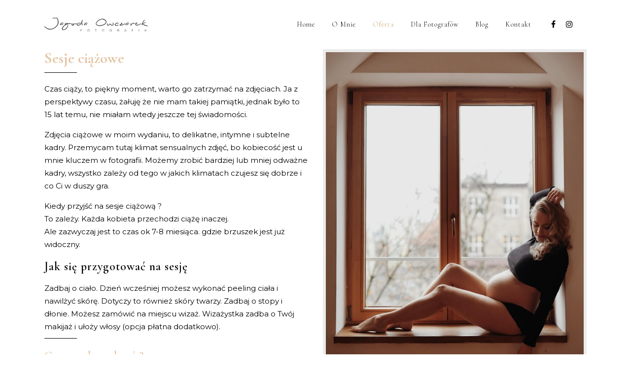

--- FILE ---
content_type: text/html; charset=UTF-8
request_url: https://www.jagodaowczarek.pl/oferta/sesje-ciazowe/
body_size: 23460
content:
	<!DOCTYPE html>
<html dir="ltr" lang="pl-PL" prefix="og: https://ogp.me/ns#">
<head>
	<meta charset="UTF-8" />
	
				<meta name="viewport" content="width=device-width,initial-scale=1,user-scalable=no">
		
            
            
	<link rel="profile" href="http://gmpg.org/xfn/11" />
	<link rel="pingback" href="https://www.jagodaowczarek.pl/xmlrpc.php" />

	<title>Sesje ciążowe - Jagoda Owczarek Fotograf ślubny Katowice</title>

		<!-- All in One SEO 4.9.3 - aioseo.com -->
	<meta name="robots" content="max-image-preview:large" />
	<link rel="canonical" href="https://www.jagodaowczarek.pl/oferta/sesje-ciazowe/" />
	<meta name="generator" content="All in One SEO (AIOSEO) 4.9.3" />
		<meta property="og:locale" content="pl_PL" />
		<meta property="og:site_name" content="Jagoda Owczarek Fotograf ślubny Katowice - Fotografia kobieca i sensualna" />
		<meta property="og:type" content="article" />
		<meta property="og:title" content="Sesje ciążowe - Jagoda Owczarek Fotograf ślubny Katowice" />
		<meta property="og:url" content="https://www.jagodaowczarek.pl/oferta/sesje-ciazowe/" />
		<meta property="article:published_time" content="2024-12-04T11:43:36+00:00" />
		<meta property="article:modified_time" content="2025-10-28T18:15:41+00:00" />
		<meta name="twitter:card" content="summary_large_image" />
		<meta name="twitter:title" content="Sesje ciążowe - Jagoda Owczarek Fotograf ślubny Katowice" />
		<script type="application/ld+json" class="aioseo-schema">
			{"@context":"https:\/\/schema.org","@graph":[{"@type":"BreadcrumbList","@id":"https:\/\/www.jagodaowczarek.pl\/oferta\/sesje-ciazowe\/#breadcrumblist","itemListElement":[{"@type":"ListItem","@id":"https:\/\/www.jagodaowczarek.pl#listItem","position":1,"name":"Home","item":"https:\/\/www.jagodaowczarek.pl","nextItem":{"@type":"ListItem","@id":"https:\/\/www.jagodaowczarek.pl\/oferta\/#listItem","name":"Oferta"}},{"@type":"ListItem","@id":"https:\/\/www.jagodaowczarek.pl\/oferta\/#listItem","position":2,"name":"Oferta","item":"https:\/\/www.jagodaowczarek.pl\/oferta\/","nextItem":{"@type":"ListItem","@id":"https:\/\/www.jagodaowczarek.pl\/oferta\/sesje-ciazowe\/#listItem","name":"Sesje ci\u0105\u017cowe"},"previousItem":{"@type":"ListItem","@id":"https:\/\/www.jagodaowczarek.pl#listItem","name":"Home"}},{"@type":"ListItem","@id":"https:\/\/www.jagodaowczarek.pl\/oferta\/sesje-ciazowe\/#listItem","position":3,"name":"Sesje ci\u0105\u017cowe","previousItem":{"@type":"ListItem","@id":"https:\/\/www.jagodaowczarek.pl\/oferta\/#listItem","name":"Oferta"}}]},{"@type":"Organization","@id":"https:\/\/www.jagodaowczarek.pl\/#organization","name":"Jagoda Owczarek Fotograf \u015blubny Katowice","description":"Fotografia kobieca i sensualna","url":"https:\/\/www.jagodaowczarek.pl\/"},{"@type":"WebPage","@id":"https:\/\/www.jagodaowczarek.pl\/oferta\/sesje-ciazowe\/#webpage","url":"https:\/\/www.jagodaowczarek.pl\/oferta\/sesje-ciazowe\/","name":"Sesje ci\u0105\u017cowe - Jagoda Owczarek Fotograf \u015blubny Katowice","inLanguage":"pl-PL","isPartOf":{"@id":"https:\/\/www.jagodaowczarek.pl\/#website"},"breadcrumb":{"@id":"https:\/\/www.jagodaowczarek.pl\/oferta\/sesje-ciazowe\/#breadcrumblist"},"datePublished":"2024-12-04T12:43:36+01:00","dateModified":"2025-10-28T19:15:41+01:00"},{"@type":"WebSite","@id":"https:\/\/www.jagodaowczarek.pl\/#website","url":"https:\/\/www.jagodaowczarek.pl\/","name":"Jagoda Owczarek Fotograf \u015blubny Katowice","description":"Fotografia kobieca i sensualna","inLanguage":"pl-PL","publisher":{"@id":"https:\/\/www.jagodaowczarek.pl\/#organization"}}]}
		</script>
		<!-- All in One SEO -->

<link rel='dns-prefetch' href='//fonts.googleapis.com' />
<link rel="alternate" type="application/rss+xml" title="Jagoda Owczarek Fotograf ślubny Katowice &raquo; Kanał z wpisami" href="https://www.jagodaowczarek.pl/feed/" />
<link rel="alternate" type="application/rss+xml" title="Jagoda Owczarek Fotograf ślubny Katowice &raquo; Kanał z komentarzami" href="https://www.jagodaowczarek.pl/comments/feed/" />
<link rel="alternate" title="oEmbed (JSON)" type="application/json+oembed" href="https://www.jagodaowczarek.pl/wp-json/oembed/1.0/embed?url=https%3A%2F%2Fwww.jagodaowczarek.pl%2Foferta%2Fsesje-ciazowe%2F" />
<link rel="alternate" title="oEmbed (XML)" type="text/xml+oembed" href="https://www.jagodaowczarek.pl/wp-json/oembed/1.0/embed?url=https%3A%2F%2Fwww.jagodaowczarek.pl%2Foferta%2Fsesje-ciazowe%2F&#038;format=xml" />
<style id='wp-img-auto-sizes-contain-inline-css' type='text/css'>
img:is([sizes=auto i],[sizes^="auto," i]){contain-intrinsic-size:3000px 1500px}
/*# sourceURL=wp-img-auto-sizes-contain-inline-css */
</style>
<link rel='stylesheet' id='sbi_styles-css' href='https://www.jagodaowczarek.pl/wp-content/plugins/instagram-feed/css/sbi-styles.min.css?ver=6.10.0' type='text/css' media='all' />
<style id='wp-emoji-styles-inline-css' type='text/css'>

	img.wp-smiley, img.emoji {
		display: inline !important;
		border: none !important;
		box-shadow: none !important;
		height: 1em !important;
		width: 1em !important;
		margin: 0 0.07em !important;
		vertical-align: -0.1em !important;
		background: none !important;
		padding: 0 !important;
	}
/*# sourceURL=wp-emoji-styles-inline-css */
</style>
<style id='wp-block-library-inline-css' type='text/css'>
:root{--wp-block-synced-color:#7a00df;--wp-block-synced-color--rgb:122,0,223;--wp-bound-block-color:var(--wp-block-synced-color);--wp-editor-canvas-background:#ddd;--wp-admin-theme-color:#007cba;--wp-admin-theme-color--rgb:0,124,186;--wp-admin-theme-color-darker-10:#006ba1;--wp-admin-theme-color-darker-10--rgb:0,107,160.5;--wp-admin-theme-color-darker-20:#005a87;--wp-admin-theme-color-darker-20--rgb:0,90,135;--wp-admin-border-width-focus:2px}@media (min-resolution:192dpi){:root{--wp-admin-border-width-focus:1.5px}}.wp-element-button{cursor:pointer}:root .has-very-light-gray-background-color{background-color:#eee}:root .has-very-dark-gray-background-color{background-color:#313131}:root .has-very-light-gray-color{color:#eee}:root .has-very-dark-gray-color{color:#313131}:root .has-vivid-green-cyan-to-vivid-cyan-blue-gradient-background{background:linear-gradient(135deg,#00d084,#0693e3)}:root .has-purple-crush-gradient-background{background:linear-gradient(135deg,#34e2e4,#4721fb 50%,#ab1dfe)}:root .has-hazy-dawn-gradient-background{background:linear-gradient(135deg,#faaca8,#dad0ec)}:root .has-subdued-olive-gradient-background{background:linear-gradient(135deg,#fafae1,#67a671)}:root .has-atomic-cream-gradient-background{background:linear-gradient(135deg,#fdd79a,#004a59)}:root .has-nightshade-gradient-background{background:linear-gradient(135deg,#330968,#31cdcf)}:root .has-midnight-gradient-background{background:linear-gradient(135deg,#020381,#2874fc)}:root{--wp--preset--font-size--normal:16px;--wp--preset--font-size--huge:42px}.has-regular-font-size{font-size:1em}.has-larger-font-size{font-size:2.625em}.has-normal-font-size{font-size:var(--wp--preset--font-size--normal)}.has-huge-font-size{font-size:var(--wp--preset--font-size--huge)}.has-text-align-center{text-align:center}.has-text-align-left{text-align:left}.has-text-align-right{text-align:right}.has-fit-text{white-space:nowrap!important}#end-resizable-editor-section{display:none}.aligncenter{clear:both}.items-justified-left{justify-content:flex-start}.items-justified-center{justify-content:center}.items-justified-right{justify-content:flex-end}.items-justified-space-between{justify-content:space-between}.screen-reader-text{border:0;clip-path:inset(50%);height:1px;margin:-1px;overflow:hidden;padding:0;position:absolute;width:1px;word-wrap:normal!important}.screen-reader-text:focus{background-color:#ddd;clip-path:none;color:#444;display:block;font-size:1em;height:auto;left:5px;line-height:normal;padding:15px 23px 14px;text-decoration:none;top:5px;width:auto;z-index:100000}html :where(.has-border-color){border-style:solid}html :where([style*=border-top-color]){border-top-style:solid}html :where([style*=border-right-color]){border-right-style:solid}html :where([style*=border-bottom-color]){border-bottom-style:solid}html :where([style*=border-left-color]){border-left-style:solid}html :where([style*=border-width]){border-style:solid}html :where([style*=border-top-width]){border-top-style:solid}html :where([style*=border-right-width]){border-right-style:solid}html :where([style*=border-bottom-width]){border-bottom-style:solid}html :where([style*=border-left-width]){border-left-style:solid}html :where(img[class*=wp-image-]){height:auto;max-width:100%}:where(figure){margin:0 0 1em}html :where(.is-position-sticky){--wp-admin--admin-bar--position-offset:var(--wp-admin--admin-bar--height,0px)}@media screen and (max-width:600px){html :where(.is-position-sticky){--wp-admin--admin-bar--position-offset:0px}}

/*# sourceURL=wp-block-library-inline-css */
</style><style id='wp-block-heading-inline-css' type='text/css'>
h1:where(.wp-block-heading).has-background,h2:where(.wp-block-heading).has-background,h3:where(.wp-block-heading).has-background,h4:where(.wp-block-heading).has-background,h5:where(.wp-block-heading).has-background,h6:where(.wp-block-heading).has-background{padding:1.25em 2.375em}h1.has-text-align-left[style*=writing-mode]:where([style*=vertical-lr]),h1.has-text-align-right[style*=writing-mode]:where([style*=vertical-rl]),h2.has-text-align-left[style*=writing-mode]:where([style*=vertical-lr]),h2.has-text-align-right[style*=writing-mode]:where([style*=vertical-rl]),h3.has-text-align-left[style*=writing-mode]:where([style*=vertical-lr]),h3.has-text-align-right[style*=writing-mode]:where([style*=vertical-rl]),h4.has-text-align-left[style*=writing-mode]:where([style*=vertical-lr]),h4.has-text-align-right[style*=writing-mode]:where([style*=vertical-rl]),h5.has-text-align-left[style*=writing-mode]:where([style*=vertical-lr]),h5.has-text-align-right[style*=writing-mode]:where([style*=vertical-rl]),h6.has-text-align-left[style*=writing-mode]:where([style*=vertical-lr]),h6.has-text-align-right[style*=writing-mode]:where([style*=vertical-rl]){rotate:180deg}
/*# sourceURL=https://www.jagodaowczarek.pl/wp-includes/blocks/heading/style.min.css */
</style>
<style id='wp-block-image-inline-css' type='text/css'>
.wp-block-image>a,.wp-block-image>figure>a{display:inline-block}.wp-block-image img{box-sizing:border-box;height:auto;max-width:100%;vertical-align:bottom}@media not (prefers-reduced-motion){.wp-block-image img.hide{visibility:hidden}.wp-block-image img.show{animation:show-content-image .4s}}.wp-block-image[style*=border-radius] img,.wp-block-image[style*=border-radius]>a{border-radius:inherit}.wp-block-image.has-custom-border img{box-sizing:border-box}.wp-block-image.aligncenter{text-align:center}.wp-block-image.alignfull>a,.wp-block-image.alignwide>a{width:100%}.wp-block-image.alignfull img,.wp-block-image.alignwide img{height:auto;width:100%}.wp-block-image .aligncenter,.wp-block-image .alignleft,.wp-block-image .alignright,.wp-block-image.aligncenter,.wp-block-image.alignleft,.wp-block-image.alignright{display:table}.wp-block-image .aligncenter>figcaption,.wp-block-image .alignleft>figcaption,.wp-block-image .alignright>figcaption,.wp-block-image.aligncenter>figcaption,.wp-block-image.alignleft>figcaption,.wp-block-image.alignright>figcaption{caption-side:bottom;display:table-caption}.wp-block-image .alignleft{float:left;margin:.5em 1em .5em 0}.wp-block-image .alignright{float:right;margin:.5em 0 .5em 1em}.wp-block-image .aligncenter{margin-left:auto;margin-right:auto}.wp-block-image :where(figcaption){margin-bottom:1em;margin-top:.5em}.wp-block-image.is-style-circle-mask img{border-radius:9999px}@supports ((-webkit-mask-image:none) or (mask-image:none)) or (-webkit-mask-image:none){.wp-block-image.is-style-circle-mask img{border-radius:0;-webkit-mask-image:url('data:image/svg+xml;utf8,<svg viewBox="0 0 100 100" xmlns="http://www.w3.org/2000/svg"><circle cx="50" cy="50" r="50"/></svg>');mask-image:url('data:image/svg+xml;utf8,<svg viewBox="0 0 100 100" xmlns="http://www.w3.org/2000/svg"><circle cx="50" cy="50" r="50"/></svg>');mask-mode:alpha;-webkit-mask-position:center;mask-position:center;-webkit-mask-repeat:no-repeat;mask-repeat:no-repeat;-webkit-mask-size:contain;mask-size:contain}}:root :where(.wp-block-image.is-style-rounded img,.wp-block-image .is-style-rounded img){border-radius:9999px}.wp-block-image figure{margin:0}.wp-lightbox-container{display:flex;flex-direction:column;position:relative}.wp-lightbox-container img{cursor:zoom-in}.wp-lightbox-container img:hover+button{opacity:1}.wp-lightbox-container button{align-items:center;backdrop-filter:blur(16px) saturate(180%);background-color:#5a5a5a40;border:none;border-radius:4px;cursor:zoom-in;display:flex;height:20px;justify-content:center;opacity:0;padding:0;position:absolute;right:16px;text-align:center;top:16px;width:20px;z-index:100}@media not (prefers-reduced-motion){.wp-lightbox-container button{transition:opacity .2s ease}}.wp-lightbox-container button:focus-visible{outline:3px auto #5a5a5a40;outline:3px auto -webkit-focus-ring-color;outline-offset:3px}.wp-lightbox-container button:hover{cursor:pointer;opacity:1}.wp-lightbox-container button:focus{opacity:1}.wp-lightbox-container button:focus,.wp-lightbox-container button:hover,.wp-lightbox-container button:not(:hover):not(:active):not(.has-background){background-color:#5a5a5a40;border:none}.wp-lightbox-overlay{box-sizing:border-box;cursor:zoom-out;height:100vh;left:0;overflow:hidden;position:fixed;top:0;visibility:hidden;width:100%;z-index:100000}.wp-lightbox-overlay .close-button{align-items:center;cursor:pointer;display:flex;justify-content:center;min-height:40px;min-width:40px;padding:0;position:absolute;right:calc(env(safe-area-inset-right) + 16px);top:calc(env(safe-area-inset-top) + 16px);z-index:5000000}.wp-lightbox-overlay .close-button:focus,.wp-lightbox-overlay .close-button:hover,.wp-lightbox-overlay .close-button:not(:hover):not(:active):not(.has-background){background:none;border:none}.wp-lightbox-overlay .lightbox-image-container{height:var(--wp--lightbox-container-height);left:50%;overflow:hidden;position:absolute;top:50%;transform:translate(-50%,-50%);transform-origin:top left;width:var(--wp--lightbox-container-width);z-index:9999999999}.wp-lightbox-overlay .wp-block-image{align-items:center;box-sizing:border-box;display:flex;height:100%;justify-content:center;margin:0;position:relative;transform-origin:0 0;width:100%;z-index:3000000}.wp-lightbox-overlay .wp-block-image img{height:var(--wp--lightbox-image-height);min-height:var(--wp--lightbox-image-height);min-width:var(--wp--lightbox-image-width);width:var(--wp--lightbox-image-width)}.wp-lightbox-overlay .wp-block-image figcaption{display:none}.wp-lightbox-overlay button{background:none;border:none}.wp-lightbox-overlay .scrim{background-color:#fff;height:100%;opacity:.9;position:absolute;width:100%;z-index:2000000}.wp-lightbox-overlay.active{visibility:visible}@media not (prefers-reduced-motion){.wp-lightbox-overlay.active{animation:turn-on-visibility .25s both}.wp-lightbox-overlay.active img{animation:turn-on-visibility .35s both}.wp-lightbox-overlay.show-closing-animation:not(.active){animation:turn-off-visibility .35s both}.wp-lightbox-overlay.show-closing-animation:not(.active) img{animation:turn-off-visibility .25s both}.wp-lightbox-overlay.zoom.active{animation:none;opacity:1;visibility:visible}.wp-lightbox-overlay.zoom.active .lightbox-image-container{animation:lightbox-zoom-in .4s}.wp-lightbox-overlay.zoom.active .lightbox-image-container img{animation:none}.wp-lightbox-overlay.zoom.active .scrim{animation:turn-on-visibility .4s forwards}.wp-lightbox-overlay.zoom.show-closing-animation:not(.active){animation:none}.wp-lightbox-overlay.zoom.show-closing-animation:not(.active) .lightbox-image-container{animation:lightbox-zoom-out .4s}.wp-lightbox-overlay.zoom.show-closing-animation:not(.active) .lightbox-image-container img{animation:none}.wp-lightbox-overlay.zoom.show-closing-animation:not(.active) .scrim{animation:turn-off-visibility .4s forwards}}@keyframes show-content-image{0%{visibility:hidden}99%{visibility:hidden}to{visibility:visible}}@keyframes turn-on-visibility{0%{opacity:0}to{opacity:1}}@keyframes turn-off-visibility{0%{opacity:1;visibility:visible}99%{opacity:0;visibility:visible}to{opacity:0;visibility:hidden}}@keyframes lightbox-zoom-in{0%{transform:translate(calc((-100vw + var(--wp--lightbox-scrollbar-width))/2 + var(--wp--lightbox-initial-left-position)),calc(-50vh + var(--wp--lightbox-initial-top-position))) scale(var(--wp--lightbox-scale))}to{transform:translate(-50%,-50%) scale(1)}}@keyframes lightbox-zoom-out{0%{transform:translate(-50%,-50%) scale(1);visibility:visible}99%{visibility:visible}to{transform:translate(calc((-100vw + var(--wp--lightbox-scrollbar-width))/2 + var(--wp--lightbox-initial-left-position)),calc(-50vh + var(--wp--lightbox-initial-top-position))) scale(var(--wp--lightbox-scale));visibility:hidden}}
/*# sourceURL=https://www.jagodaowczarek.pl/wp-includes/blocks/image/style.min.css */
</style>
<style id='wp-block-paragraph-inline-css' type='text/css'>
.is-small-text{font-size:.875em}.is-regular-text{font-size:1em}.is-large-text{font-size:2.25em}.is-larger-text{font-size:3em}.has-drop-cap:not(:focus):first-letter{float:left;font-size:8.4em;font-style:normal;font-weight:100;line-height:.68;margin:.05em .1em 0 0;text-transform:uppercase}body.rtl .has-drop-cap:not(:focus):first-letter{float:none;margin-left:.1em}p.has-drop-cap.has-background{overflow:hidden}:root :where(p.has-background){padding:1.25em 2.375em}:where(p.has-text-color:not(.has-link-color)) a{color:inherit}p.has-text-align-left[style*="writing-mode:vertical-lr"],p.has-text-align-right[style*="writing-mode:vertical-rl"]{rotate:180deg}
/*# sourceURL=https://www.jagodaowczarek.pl/wp-includes/blocks/paragraph/style.min.css */
</style>
<style id='wp-block-spacer-inline-css' type='text/css'>
.wp-block-spacer{clear:both}
/*# sourceURL=https://www.jagodaowczarek.pl/wp-includes/blocks/spacer/style.min.css */
</style>
<style id='global-styles-inline-css' type='text/css'>
:root{--wp--preset--aspect-ratio--square: 1;--wp--preset--aspect-ratio--4-3: 4/3;--wp--preset--aspect-ratio--3-4: 3/4;--wp--preset--aspect-ratio--3-2: 3/2;--wp--preset--aspect-ratio--2-3: 2/3;--wp--preset--aspect-ratio--16-9: 16/9;--wp--preset--aspect-ratio--9-16: 9/16;--wp--preset--color--black: #000000;--wp--preset--color--cyan-bluish-gray: #abb8c3;--wp--preset--color--white: #ffffff;--wp--preset--color--pale-pink: #f78da7;--wp--preset--color--vivid-red: #cf2e2e;--wp--preset--color--luminous-vivid-orange: #ff6900;--wp--preset--color--luminous-vivid-amber: #fcb900;--wp--preset--color--light-green-cyan: #7bdcb5;--wp--preset--color--vivid-green-cyan: #00d084;--wp--preset--color--pale-cyan-blue: #8ed1fc;--wp--preset--color--vivid-cyan-blue: #0693e3;--wp--preset--color--vivid-purple: #9b51e0;--wp--preset--gradient--vivid-cyan-blue-to-vivid-purple: linear-gradient(135deg,rgb(6,147,227) 0%,rgb(155,81,224) 100%);--wp--preset--gradient--light-green-cyan-to-vivid-green-cyan: linear-gradient(135deg,rgb(122,220,180) 0%,rgb(0,208,130) 100%);--wp--preset--gradient--luminous-vivid-amber-to-luminous-vivid-orange: linear-gradient(135deg,rgb(252,185,0) 0%,rgb(255,105,0) 100%);--wp--preset--gradient--luminous-vivid-orange-to-vivid-red: linear-gradient(135deg,rgb(255,105,0) 0%,rgb(207,46,46) 100%);--wp--preset--gradient--very-light-gray-to-cyan-bluish-gray: linear-gradient(135deg,rgb(238,238,238) 0%,rgb(169,184,195) 100%);--wp--preset--gradient--cool-to-warm-spectrum: linear-gradient(135deg,rgb(74,234,220) 0%,rgb(151,120,209) 20%,rgb(207,42,186) 40%,rgb(238,44,130) 60%,rgb(251,105,98) 80%,rgb(254,248,76) 100%);--wp--preset--gradient--blush-light-purple: linear-gradient(135deg,rgb(255,206,236) 0%,rgb(152,150,240) 100%);--wp--preset--gradient--blush-bordeaux: linear-gradient(135deg,rgb(254,205,165) 0%,rgb(254,45,45) 50%,rgb(107,0,62) 100%);--wp--preset--gradient--luminous-dusk: linear-gradient(135deg,rgb(255,203,112) 0%,rgb(199,81,192) 50%,rgb(65,88,208) 100%);--wp--preset--gradient--pale-ocean: linear-gradient(135deg,rgb(255,245,203) 0%,rgb(182,227,212) 50%,rgb(51,167,181) 100%);--wp--preset--gradient--electric-grass: linear-gradient(135deg,rgb(202,248,128) 0%,rgb(113,206,126) 100%);--wp--preset--gradient--midnight: linear-gradient(135deg,rgb(2,3,129) 0%,rgb(40,116,252) 100%);--wp--preset--font-size--small: 13px;--wp--preset--font-size--medium: 20px;--wp--preset--font-size--large: 36px;--wp--preset--font-size--x-large: 42px;--wp--preset--spacing--20: 0.44rem;--wp--preset--spacing--30: 0.67rem;--wp--preset--spacing--40: 1rem;--wp--preset--spacing--50: 1.5rem;--wp--preset--spacing--60: 2.25rem;--wp--preset--spacing--70: 3.38rem;--wp--preset--spacing--80: 5.06rem;--wp--preset--shadow--natural: 6px 6px 9px rgba(0, 0, 0, 0.2);--wp--preset--shadow--deep: 12px 12px 50px rgba(0, 0, 0, 0.4);--wp--preset--shadow--sharp: 6px 6px 0px rgba(0, 0, 0, 0.2);--wp--preset--shadow--outlined: 6px 6px 0px -3px rgb(255, 255, 255), 6px 6px rgb(0, 0, 0);--wp--preset--shadow--crisp: 6px 6px 0px rgb(0, 0, 0);}:where(.is-layout-flex){gap: 0.5em;}:where(.is-layout-grid){gap: 0.5em;}body .is-layout-flex{display: flex;}.is-layout-flex{flex-wrap: wrap;align-items: center;}.is-layout-flex > :is(*, div){margin: 0;}body .is-layout-grid{display: grid;}.is-layout-grid > :is(*, div){margin: 0;}:where(.wp-block-columns.is-layout-flex){gap: 2em;}:where(.wp-block-columns.is-layout-grid){gap: 2em;}:where(.wp-block-post-template.is-layout-flex){gap: 1.25em;}:where(.wp-block-post-template.is-layout-grid){gap: 1.25em;}.has-black-color{color: var(--wp--preset--color--black) !important;}.has-cyan-bluish-gray-color{color: var(--wp--preset--color--cyan-bluish-gray) !important;}.has-white-color{color: var(--wp--preset--color--white) !important;}.has-pale-pink-color{color: var(--wp--preset--color--pale-pink) !important;}.has-vivid-red-color{color: var(--wp--preset--color--vivid-red) !important;}.has-luminous-vivid-orange-color{color: var(--wp--preset--color--luminous-vivid-orange) !important;}.has-luminous-vivid-amber-color{color: var(--wp--preset--color--luminous-vivid-amber) !important;}.has-light-green-cyan-color{color: var(--wp--preset--color--light-green-cyan) !important;}.has-vivid-green-cyan-color{color: var(--wp--preset--color--vivid-green-cyan) !important;}.has-pale-cyan-blue-color{color: var(--wp--preset--color--pale-cyan-blue) !important;}.has-vivid-cyan-blue-color{color: var(--wp--preset--color--vivid-cyan-blue) !important;}.has-vivid-purple-color{color: var(--wp--preset--color--vivid-purple) !important;}.has-black-background-color{background-color: var(--wp--preset--color--black) !important;}.has-cyan-bluish-gray-background-color{background-color: var(--wp--preset--color--cyan-bluish-gray) !important;}.has-white-background-color{background-color: var(--wp--preset--color--white) !important;}.has-pale-pink-background-color{background-color: var(--wp--preset--color--pale-pink) !important;}.has-vivid-red-background-color{background-color: var(--wp--preset--color--vivid-red) !important;}.has-luminous-vivid-orange-background-color{background-color: var(--wp--preset--color--luminous-vivid-orange) !important;}.has-luminous-vivid-amber-background-color{background-color: var(--wp--preset--color--luminous-vivid-amber) !important;}.has-light-green-cyan-background-color{background-color: var(--wp--preset--color--light-green-cyan) !important;}.has-vivid-green-cyan-background-color{background-color: var(--wp--preset--color--vivid-green-cyan) !important;}.has-pale-cyan-blue-background-color{background-color: var(--wp--preset--color--pale-cyan-blue) !important;}.has-vivid-cyan-blue-background-color{background-color: var(--wp--preset--color--vivid-cyan-blue) !important;}.has-vivid-purple-background-color{background-color: var(--wp--preset--color--vivid-purple) !important;}.has-black-border-color{border-color: var(--wp--preset--color--black) !important;}.has-cyan-bluish-gray-border-color{border-color: var(--wp--preset--color--cyan-bluish-gray) !important;}.has-white-border-color{border-color: var(--wp--preset--color--white) !important;}.has-pale-pink-border-color{border-color: var(--wp--preset--color--pale-pink) !important;}.has-vivid-red-border-color{border-color: var(--wp--preset--color--vivid-red) !important;}.has-luminous-vivid-orange-border-color{border-color: var(--wp--preset--color--luminous-vivid-orange) !important;}.has-luminous-vivid-amber-border-color{border-color: var(--wp--preset--color--luminous-vivid-amber) !important;}.has-light-green-cyan-border-color{border-color: var(--wp--preset--color--light-green-cyan) !important;}.has-vivid-green-cyan-border-color{border-color: var(--wp--preset--color--vivid-green-cyan) !important;}.has-pale-cyan-blue-border-color{border-color: var(--wp--preset--color--pale-cyan-blue) !important;}.has-vivid-cyan-blue-border-color{border-color: var(--wp--preset--color--vivid-cyan-blue) !important;}.has-vivid-purple-border-color{border-color: var(--wp--preset--color--vivid-purple) !important;}.has-vivid-cyan-blue-to-vivid-purple-gradient-background{background: var(--wp--preset--gradient--vivid-cyan-blue-to-vivid-purple) !important;}.has-light-green-cyan-to-vivid-green-cyan-gradient-background{background: var(--wp--preset--gradient--light-green-cyan-to-vivid-green-cyan) !important;}.has-luminous-vivid-amber-to-luminous-vivid-orange-gradient-background{background: var(--wp--preset--gradient--luminous-vivid-amber-to-luminous-vivid-orange) !important;}.has-luminous-vivid-orange-to-vivid-red-gradient-background{background: var(--wp--preset--gradient--luminous-vivid-orange-to-vivid-red) !important;}.has-very-light-gray-to-cyan-bluish-gray-gradient-background{background: var(--wp--preset--gradient--very-light-gray-to-cyan-bluish-gray) !important;}.has-cool-to-warm-spectrum-gradient-background{background: var(--wp--preset--gradient--cool-to-warm-spectrum) !important;}.has-blush-light-purple-gradient-background{background: var(--wp--preset--gradient--blush-light-purple) !important;}.has-blush-bordeaux-gradient-background{background: var(--wp--preset--gradient--blush-bordeaux) !important;}.has-luminous-dusk-gradient-background{background: var(--wp--preset--gradient--luminous-dusk) !important;}.has-pale-ocean-gradient-background{background: var(--wp--preset--gradient--pale-ocean) !important;}.has-electric-grass-gradient-background{background: var(--wp--preset--gradient--electric-grass) !important;}.has-midnight-gradient-background{background: var(--wp--preset--gradient--midnight) !important;}.has-small-font-size{font-size: var(--wp--preset--font-size--small) !important;}.has-medium-font-size{font-size: var(--wp--preset--font-size--medium) !important;}.has-large-font-size{font-size: var(--wp--preset--font-size--large) !important;}.has-x-large-font-size{font-size: var(--wp--preset--font-size--x-large) !important;}
/*# sourceURL=global-styles-inline-css */
</style>

<style id='classic-theme-styles-inline-css' type='text/css'>
/*! This file is auto-generated */
.wp-block-button__link{color:#fff;background-color:#32373c;border-radius:9999px;box-shadow:none;text-decoration:none;padding:calc(.667em + 2px) calc(1.333em + 2px);font-size:1.125em}.wp-block-file__button{background:#32373c;color:#fff;text-decoration:none}
/*# sourceURL=/wp-includes/css/classic-themes.min.css */
</style>
<link rel='stylesheet' id='contact-form-7-css' href='https://www.jagodaowczarek.pl/wp-content/plugins/contact-form-7/includes/css/styles.css?ver=6.1.4' type='text/css' media='all' />
<link rel='stylesheet' id='sr7css-css' href='//www.jagodaowczarek.pl/wp-content/plugins/revslider/public/css/sr7.css?ver=6.7.38' type='text/css' media='all' />
<link rel='stylesheet' id='mediaelement-css' href='https://www.jagodaowczarek.pl/wp-includes/js/mediaelement/mediaelementplayer-legacy.min.css?ver=4.2.17' type='text/css' media='all' />
<link rel='stylesheet' id='wp-mediaelement-css' href='https://www.jagodaowczarek.pl/wp-includes/js/mediaelement/wp-mediaelement.min.css?ver=6.9' type='text/css' media='all' />
<link rel='stylesheet' id='bridge-default-style-css' href='https://www.jagodaowczarek.pl/wp-content/themes/bridge/style.css?ver=6.9' type='text/css' media='all' />
<link rel='stylesheet' id='bridge-qode-font_awesome-css' href='https://www.jagodaowczarek.pl/wp-content/themes/bridge/css/font-awesome/css/font-awesome.min.css?ver=6.9' type='text/css' media='all' />
<link rel='stylesheet' id='bridge-qode-font_elegant-css' href='https://www.jagodaowczarek.pl/wp-content/themes/bridge/css/elegant-icons/style.min.css?ver=6.9' type='text/css' media='all' />
<link rel='stylesheet' id='bridge-qode-linea_icons-css' href='https://www.jagodaowczarek.pl/wp-content/themes/bridge/css/linea-icons/style.css?ver=6.9' type='text/css' media='all' />
<link rel='stylesheet' id='bridge-qode-dripicons-css' href='https://www.jagodaowczarek.pl/wp-content/themes/bridge/css/dripicons/dripicons.css?ver=6.9' type='text/css' media='all' />
<link rel='stylesheet' id='bridge-qode-kiko-css' href='https://www.jagodaowczarek.pl/wp-content/themes/bridge/css/kiko/kiko-all.css?ver=6.9' type='text/css' media='all' />
<link rel='stylesheet' id='bridge-qode-font_awesome_5-css' href='https://www.jagodaowczarek.pl/wp-content/themes/bridge/css/font-awesome-5/css/font-awesome-5.min.css?ver=6.9' type='text/css' media='all' />
<link rel='stylesheet' id='bridge-stylesheet-css' href='https://www.jagodaowczarek.pl/wp-content/themes/bridge/css/stylesheet.min.css?ver=6.9' type='text/css' media='all' />
<style id='bridge-stylesheet-inline-css' type='text/css'>
   .page-id-28.disabled_footer_top .footer_top_holder, .page-id-28.disabled_footer_bottom .footer_bottom_holder { display: none;}


/*# sourceURL=bridge-stylesheet-inline-css */
</style>
<link rel='stylesheet' id='bridge-print-css' href='https://www.jagodaowczarek.pl/wp-content/themes/bridge/css/print.css?ver=6.9' type='text/css' media='all' />
<link rel='stylesheet' id='bridge-style-dynamic-css' href='https://www.jagodaowczarek.pl/wp-content/themes/bridge/css/style_dynamic.css?ver=1765028311' type='text/css' media='all' />
<link rel='stylesheet' id='bridge-responsive-css' href='https://www.jagodaowczarek.pl/wp-content/themes/bridge/css/responsive.min.css?ver=6.9' type='text/css' media='all' />
<link rel='stylesheet' id='bridge-style-dynamic-responsive-css' href='https://www.jagodaowczarek.pl/wp-content/themes/bridge/css/style_dynamic_responsive.css?ver=1765028311' type='text/css' media='all' />
<style id='bridge-style-dynamic-responsive-inline-css' type='text/css'>
.blog_holder article .post_text h2 .date {
    display: none;
}
.blog_holder article .post_info {
    display: none;
}
/*# sourceURL=bridge-style-dynamic-responsive-inline-css */
</style>
<link rel='stylesheet' id='js_composer_front-css' href='https://www.jagodaowczarek.pl/wp-content/plugins/js_composer/assets/css/js_composer.min.css?ver=8.7.1' type='text/css' media='all' />
<link rel='stylesheet' id='bridge-style-handle-google-fonts-css' href='https://fonts.googleapis.com/css?family=Raleway%3A100%2C200%2C300%2C400%2C500%2C600%2C700%2C800%2C900%2C100italic%2C300italic%2C400italic%2C700italic%7CMontserrat%3A100%2C200%2C300%2C400%2C500%2C600%2C700%2C800%2C900%2C100italic%2C300italic%2C400italic%2C700italic%7CCormorant%3A100%2C200%2C300%2C400%2C500%2C600%2C700%2C800%2C900%2C100italic%2C300italic%2C400italic%2C700italic%7CCormorant+Garamond%3A100%2C200%2C300%2C400%2C500%2C600%2C700%2C800%2C900%2C100italic%2C300italic%2C400italic%2C700italic&#038;subset=latin%2Clatin-ext&#038;ver=1.0.0' type='text/css' media='all' />
<link rel='stylesheet' id='bridge-core-dashboard-style-css' href='https://www.jagodaowczarek.pl/wp-content/plugins/bridge-core/modules/core-dashboard/assets/css/core-dashboard.min.css?ver=6.9' type='text/css' media='all' />
<script type="text/javascript" src="//www.jagodaowczarek.pl/wp-content/plugins/revslider/public/js/libs/tptools.js?ver=6.7.38" id="tp-tools-js" async="async" data-wp-strategy="async"></script>
<script type="text/javascript" src="//www.jagodaowczarek.pl/wp-content/plugins/revslider/public/js/sr7.js?ver=6.7.38" id="sr7-js" async="async" data-wp-strategy="async"></script>
<script type="text/javascript" src="https://www.jagodaowczarek.pl/wp-includes/js/jquery/jquery.min.js?ver=3.7.1" id="jquery-core-js"></script>
<script type="text/javascript" src="https://www.jagodaowczarek.pl/wp-includes/js/jquery/jquery-migrate.min.js?ver=3.4.1" id="jquery-migrate-js"></script>
<script></script><link rel="https://api.w.org/" href="https://www.jagodaowczarek.pl/wp-json/" /><link rel="alternate" title="JSON" type="application/json" href="https://www.jagodaowczarek.pl/wp-json/wp/v2/pages/28" /><link rel="EditURI" type="application/rsd+xml" title="RSD" href="https://www.jagodaowczarek.pl/xmlrpc.php?rsd" />
<meta name="generator" content="WordPress 6.9" />
<link rel='shortlink' href='https://www.jagodaowczarek.pl/?p=28' />
<meta name="generator" content="Powered by WPBakery Page Builder - drag and drop page builder for WordPress."/>
<link rel="preconnect" href="https://fonts.googleapis.com">
<link rel="preconnect" href="https://fonts.gstatic.com/" crossorigin>
<meta name="generator" content="Powered by Slider Revolution 6.7.38 - responsive, Mobile-Friendly Slider Plugin for WordPress with comfortable drag and drop interface." />
<link rel="icon" href="https://www.jagodaowczarek.pl/wp-content/uploads/cropped-logo-jagoda-owczarek-fotograf-e1709833820442-32x32.png" sizes="32x32" />
<link rel="icon" href="https://www.jagodaowczarek.pl/wp-content/uploads/cropped-logo-jagoda-owczarek-fotograf-e1709833820442-192x192.png" sizes="192x192" />
<link rel="apple-touch-icon" href="https://www.jagodaowczarek.pl/wp-content/uploads/cropped-logo-jagoda-owczarek-fotograf-e1709833820442-180x180.png" />
<meta name="msapplication-TileImage" content="https://www.jagodaowczarek.pl/wp-content/uploads/cropped-logo-jagoda-owczarek-fotograf-e1709833820442-270x270.png" />
<script>
	window._tpt			??= {};
	window.SR7			??= {};
	_tpt.R				??= {};
	_tpt.R.fonts		??= {};
	_tpt.R.fonts.customFonts??= {};
	SR7.devMode			=  false;
	SR7.F 				??= {};
	SR7.G				??= {};
	SR7.LIB				??= {};
	SR7.E				??= {};
	SR7.E.gAddons		??= {};
	SR7.E.php 			??= {};
	SR7.E.nonce			= 'cc3fce0ae6';
	SR7.E.ajaxurl		= 'https://www.jagodaowczarek.pl/wp-admin/admin-ajax.php';
	SR7.E.resturl		= 'https://www.jagodaowczarek.pl/wp-json/';
	SR7.E.slug_path		= 'revslider/revslider.php';
	SR7.E.slug			= 'revslider';
	SR7.E.plugin_url	= 'https://www.jagodaowczarek.pl/wp-content/plugins/revslider/';
	SR7.E.wp_plugin_url = 'https://www.jagodaowczarek.pl/wp-content/plugins/';
	SR7.E.revision		= '6.7.38';
	SR7.E.fontBaseUrl	= '';
	SR7.G.breakPoints 	= [1240,1024,778,480];
	SR7.G.fSUVW 		= false;
	SR7.E.modules 		= ['module','page','slide','layer','draw','animate','srtools','canvas','defaults','carousel','navigation','media','modifiers','migration'];
	SR7.E.libs 			= ['WEBGL'];
	SR7.E.css 			= ['csslp','cssbtns','cssfilters','cssnav','cssmedia'];
	SR7.E.resources		= {};
	SR7.E.ytnc			= false;
	SR7.JSON			??= {};
/*! Slider Revolution 7.0 - Page Processor */
!function(){"use strict";window.SR7??={},window._tpt??={},SR7.version="Slider Revolution 6.7.16",_tpt.getMobileZoom=()=>_tpt.is_mobile?document.documentElement.clientWidth/window.innerWidth:1,_tpt.getWinDim=function(t){_tpt.screenHeightWithUrlBar??=window.innerHeight;let e=SR7.F?.modal?.visible&&SR7.M[SR7.F.module.getIdByAlias(SR7.F.modal.requested)];_tpt.scrollBar=window.innerWidth!==document.documentElement.clientWidth||e&&window.innerWidth!==e.c.module.clientWidth,_tpt.winW=_tpt.getMobileZoom()*window.innerWidth-(_tpt.scrollBar||"prepare"==t?_tpt.scrollBarW??_tpt.mesureScrollBar():0),_tpt.winH=_tpt.getMobileZoom()*window.innerHeight,_tpt.winWAll=document.documentElement.clientWidth},_tpt.getResponsiveLevel=function(t,e){return SR7.G.fSUVW?_tpt.closestGE(t,window.innerWidth):_tpt.closestGE(t,_tpt.winWAll)},_tpt.mesureScrollBar=function(){let t=document.createElement("div");return t.className="RSscrollbar-measure",t.style.width="100px",t.style.height="100px",t.style.overflow="scroll",t.style.position="absolute",t.style.top="-9999px",document.body.appendChild(t),_tpt.scrollBarW=t.offsetWidth-t.clientWidth,document.body.removeChild(t),_tpt.scrollBarW},_tpt.loadCSS=async function(t,e,s){return s?_tpt.R.fonts.required[e].status=1:(_tpt.R[e]??={},_tpt.R[e].status=1),new Promise(((i,n)=>{if(_tpt.isStylesheetLoaded(t))s?_tpt.R.fonts.required[e].status=2:_tpt.R[e].status=2,i();else{const o=document.createElement("link");o.rel="stylesheet";let l="text",r="css";o["type"]=l+"/"+r,o.href=t,o.onload=()=>{s?_tpt.R.fonts.required[e].status=2:_tpt.R[e].status=2,i()},o.onerror=()=>{s?_tpt.R.fonts.required[e].status=3:_tpt.R[e].status=3,n(new Error(`Failed to load CSS: ${t}`))},document.head.appendChild(o)}}))},_tpt.addContainer=function(t){const{tag:e="div",id:s,class:i,datas:n,textContent:o,iHTML:l}=t,r=document.createElement(e);if(s&&""!==s&&(r.id=s),i&&""!==i&&(r.className=i),n)for(const[t,e]of Object.entries(n))"style"==t?r.style.cssText=e:r.setAttribute(`data-${t}`,e);return o&&(r.textContent=o),l&&(r.innerHTML=l),r},_tpt.collector=function(){return{fragment:new DocumentFragment,add(t){var e=_tpt.addContainer(t);return this.fragment.appendChild(e),e},append(t){t.appendChild(this.fragment)}}},_tpt.isStylesheetLoaded=function(t){let e=t.split("?")[0];return Array.from(document.querySelectorAll('link[rel="stylesheet"], link[rel="preload"]')).some((t=>t.href.split("?")[0]===e))},_tpt.preloader={requests:new Map,preloaderTemplates:new Map,show:function(t,e){if(!e||!t)return;const{type:s,color:i}=e;if(s<0||"off"==s)return;const n=`preloader_${s}`;let o=this.preloaderTemplates.get(n);o||(o=this.build(s,i),this.preloaderTemplates.set(n,o)),this.requests.has(t)||this.requests.set(t,{count:0});const l=this.requests.get(t);clearTimeout(l.timer),l.count++,1===l.count&&(l.timer=setTimeout((()=>{l.preloaderClone=o.cloneNode(!0),l.anim&&l.anim.kill(),void 0!==_tpt.gsap?l.anim=_tpt.gsap.fromTo(l.preloaderClone,1,{opacity:0},{opacity:1}):l.preloaderClone.classList.add("sr7-fade-in"),t.appendChild(l.preloaderClone)}),150))},hide:function(t){if(!this.requests.has(t))return;const e=this.requests.get(t);e.count--,e.count<0&&(e.count=0),e.anim&&e.anim.kill(),0===e.count&&(clearTimeout(e.timer),e.preloaderClone&&(e.preloaderClone.classList.remove("sr7-fade-in"),e.anim=_tpt.gsap.to(e.preloaderClone,.3,{opacity:0,onComplete:function(){e.preloaderClone.remove()}})))},state:function(t){if(!this.requests.has(t))return!1;return this.requests.get(t).count>0},build:(t,e="#ffffff",s="")=>{if(t<0||"off"===t)return null;const i=parseInt(t);if(t="prlt"+i,isNaN(i))return null;if(_tpt.loadCSS(SR7.E.plugin_url+"public/css/preloaders/t"+i+".css","preloader_"+t),isNaN(i)||i<6){const n=`background-color:${e}`,o=1===i||2==i?n:"",l=3===i||4==i?n:"",r=_tpt.collector();["dot1","dot2","bounce1","bounce2","bounce3"].forEach((t=>r.add({tag:"div",class:t,datas:{style:l}})));const d=_tpt.addContainer({tag:"sr7-prl",class:`${t} ${s}`,datas:{style:o}});return r.append(d),d}{let n={};if(7===i){let t;e.startsWith("#")?(t=e.replace("#",""),t=`rgba(${parseInt(t.substring(0,2),16)}, ${parseInt(t.substring(2,4),16)}, ${parseInt(t.substring(4,6),16)}, `):e.startsWith("rgb")&&(t=e.slice(e.indexOf("(")+1,e.lastIndexOf(")")).split(",").map((t=>t.trim())),t=`rgba(${t[0]}, ${t[1]}, ${t[2]}, `),t&&(n.style=`border-top-color: ${t}0.65); border-bottom-color: ${t}0.15); border-left-color: ${t}0.65); border-right-color: ${t}0.15)`)}else 12===i&&(n.style=`background:${e}`);const o=[10,0,4,2,5,9,0,4,4,2][i-6],l=_tpt.collector(),r=l.add({tag:"div",class:"sr7-prl-inner",datas:n});Array.from({length:o}).forEach((()=>r.appendChild(l.add({tag:"span",datas:{style:`background:${e}`}}))));const d=_tpt.addContainer({tag:"sr7-prl",class:`${t} ${s}`});return l.append(d),d}}},SR7.preLoader={show:(t,e)=>{"off"!==(SR7.M[t]?.settings?.pLoader?.type??"off")&&_tpt.preloader.show(e||SR7.M[t].c.module,SR7.M[t]?.settings?.pLoader??{color:"#fff",type:10})},hide:(t,e)=>{"off"!==(SR7.M[t]?.settings?.pLoader?.type??"off")&&_tpt.preloader.hide(e||SR7.M[t].c.module)},state:(t,e)=>_tpt.preloader.state(e||SR7.M[t].c.module)},_tpt.prepareModuleHeight=function(t){window.SR7.M??={},window.SR7.M[t.id]??={},"ignore"==t.googleFont&&(SR7.E.ignoreGoogleFont=!0);let e=window.SR7.M[t.id];if(null==_tpt.scrollBarW&&_tpt.mesureScrollBar(),e.c??={},e.states??={},e.settings??={},e.settings.size??={},t.fixed&&(e.settings.fixed=!0),e.c.module=document.querySelector("sr7-module#"+t.id),e.c.adjuster=e.c.module.getElementsByTagName("sr7-adjuster")[0],e.c.content=e.c.module.getElementsByTagName("sr7-content")[0],"carousel"==t.type&&(e.c.carousel=e.c.content.getElementsByTagName("sr7-carousel")[0]),null==e.c.module||null==e.c.module)return;t.plType&&t.plColor&&(e.settings.pLoader={type:t.plType,color:t.plColor}),void 0===t.plType||"off"===t.plType||SR7.preLoader.state(t.id)&&SR7.preLoader.state(t.id,e.c.module)||SR7.preLoader.show(t.id,e.c.module),_tpt.winW||_tpt.getWinDim("prepare"),_tpt.getWinDim();let s=""+e.c.module.dataset?.modal;"modal"==s||"true"==s||"undefined"!==s&&"false"!==s||(e.settings.size.fullWidth=t.size.fullWidth,e.LEV??=_tpt.getResponsiveLevel(window.SR7.G.breakPoints,t.id),t.vpt=_tpt.fillArray(t.vpt,5),e.settings.vPort=t.vpt[e.LEV],void 0!==t.el&&"720"==t.el[4]&&t.gh[4]!==t.el[4]&&"960"==t.el[3]&&t.gh[3]!==t.el[3]&&"768"==t.el[2]&&t.gh[2]!==t.el[2]&&delete t.el,e.settings.size.height=null==t.el||null==t.el[e.LEV]||0==t.el[e.LEV]||"auto"==t.el[e.LEV]?_tpt.fillArray(t.gh,5,-1):_tpt.fillArray(t.el,5,-1),e.settings.size.width=_tpt.fillArray(t.gw,5,-1),e.settings.size.minHeight=_tpt.fillArray(t.mh??[0],5,-1),e.cacheSize={fullWidth:e.settings.size?.fullWidth,fullHeight:e.settings.size?.fullHeight},void 0!==t.off&&(t.off?.t&&(e.settings.size.m??={})&&(e.settings.size.m.t=t.off.t),t.off?.b&&(e.settings.size.m??={})&&(e.settings.size.m.b=t.off.b),t.off?.l&&(e.settings.size.p??={})&&(e.settings.size.p.l=t.off.l),t.off?.r&&(e.settings.size.p??={})&&(e.settings.size.p.r=t.off.r),e.offsetPrepared=!0),_tpt.updatePMHeight(t.id,t,!0))},_tpt.updatePMHeight=(t,e,s)=>{let i=SR7.M[t];var n=i.settings.size.fullWidth?_tpt.winW:i.c.module.parentNode.offsetWidth;n=0===n||isNaN(n)?_tpt.winW:n;let o=i.settings.size.width[i.LEV]||i.settings.size.width[i.LEV++]||i.settings.size.width[i.LEV--]||n,l=i.settings.size.height[i.LEV]||i.settings.size.height[i.LEV++]||i.settings.size.height[i.LEV--]||0,r=i.settings.size.minHeight[i.LEV]||i.settings.size.minHeight[i.LEV++]||i.settings.size.minHeight[i.LEV--]||0;if(l="auto"==l?0:l,l=parseInt(l),"carousel"!==e.type&&(n-=parseInt(e.onw??0)||0),i.MP=!i.settings.size.fullWidth&&n<o||_tpt.winW<o?Math.min(1,n/o):1,e.size.fullScreen||e.size.fullHeight){let t=parseInt(e.fho)||0,s=(""+e.fho).indexOf("%")>-1;e.newh=_tpt.winH-(s?_tpt.winH*t/100:t)}else e.newh=i.MP*Math.max(l,r);if(e.newh+=(parseInt(e.onh??0)||0)+(parseInt(e.carousel?.pt)||0)+(parseInt(e.carousel?.pb)||0),void 0!==e.slideduration&&(e.newh=Math.max(e.newh,parseInt(e.slideduration)/3)),e.shdw&&_tpt.buildShadow(e.id,e),i.c.adjuster.style.height=e.newh+"px",i.c.module.style.height=e.newh+"px",i.c.content.style.height=e.newh+"px",i.states.heightPrepared=!0,i.dims??={},i.dims.moduleRect=i.c.module.getBoundingClientRect(),i.c.content.style.left="-"+i.dims.moduleRect.left+"px",!i.settings.size.fullWidth)return s&&requestAnimationFrame((()=>{n!==i.c.module.parentNode.offsetWidth&&_tpt.updatePMHeight(e.id,e)})),void _tpt.bgStyle(e.id,e,window.innerWidth==_tpt.winW,!0);_tpt.bgStyle(e.id,e,window.innerWidth==_tpt.winW,!0),requestAnimationFrame((function(){s&&requestAnimationFrame((()=>{n!==i.c.module.parentNode.offsetWidth&&_tpt.updatePMHeight(e.id,e)}))})),i.earlyResizerFunction||(i.earlyResizerFunction=function(){requestAnimationFrame((function(){_tpt.getWinDim(),_tpt.moduleDefaults(e.id,e),_tpt.updateSlideBg(t,!0)}))},window.addEventListener("resize",i.earlyResizerFunction))},_tpt.buildShadow=function(t,e){let s=SR7.M[t];null==s.c.shadow&&(s.c.shadow=document.createElement("sr7-module-shadow"),s.c.shadow.classList.add("sr7-shdw-"+e.shdw),s.c.content.appendChild(s.c.shadow))},_tpt.bgStyle=async(t,e,s,i,n)=>{const o=SR7.M[t];if((e=e??o.settings).fixed&&!o.c.module.classList.contains("sr7-top-fixed")&&(o.c.module.classList.add("sr7-top-fixed"),o.c.module.style.position="fixed",o.c.module.style.width="100%",o.c.module.style.top="0px",o.c.module.style.left="0px",o.c.module.style.pointerEvents="none",o.c.module.style.zIndex=5e3,o.c.content.style.pointerEvents="none"),null==o.c.bgcanvas){let t=document.createElement("sr7-module-bg"),l=!1;if("string"==typeof e?.bg?.color&&e?.bg?.color.includes("{"))if(_tpt.gradient&&_tpt.gsap)e.bg.color=_tpt.gradient.convert(e.bg.color);else try{let t=JSON.parse(e.bg.color);(t?.orig||t?.string)&&(e.bg.color=JSON.parse(e.bg.color))}catch(t){return}let r="string"==typeof e?.bg?.color?e?.bg?.color||"transparent":e?.bg?.color?.string??e?.bg?.color?.orig??e?.bg?.color?.color??"transparent";if(t.style["background"+(String(r).includes("grad")?"":"Color")]=r,("transparent"!==r||n)&&(l=!0),o.offsetPrepared&&(t.style.visibility="hidden"),e?.bg?.image?.src&&(t.style.backgroundImage=`url(${e?.bg?.image.src})`,t.style.backgroundSize=""==(e.bg.image?.size??"")?"cover":e.bg.image.size,t.style.backgroundPosition=e.bg.image.position,t.style.backgroundRepeat=""==e.bg.image.repeat||null==e.bg.image.repeat?"no-repeat":e.bg.image.repeat,l=!0),!l)return;o.c.bgcanvas=t,e.size.fullWidth?t.style.width=_tpt.winW-(s&&_tpt.winH<document.body.offsetHeight?_tpt.scrollBarW:0)+"px":i&&(t.style.width=o.c.module.offsetWidth+"px"),e.sbt?.use?o.c.content.appendChild(o.c.bgcanvas):o.c.module.appendChild(o.c.bgcanvas)}o.c.bgcanvas.style.height=void 0!==e.newh?e.newh+"px":("carousel"==e.type?o.dims.module.h:o.dims.content.h)+"px",o.c.bgcanvas.style.left=!s&&e.sbt?.use||o.c.bgcanvas.closest("SR7-CONTENT")?"0px":"-"+(o?.dims?.moduleRect?.left??0)+"px"},_tpt.updateSlideBg=function(t,e){const s=SR7.M[t];let i=s.settings;s?.c?.bgcanvas&&(i.size.fullWidth?s.c.bgcanvas.style.width=_tpt.winW-(e&&_tpt.winH<document.body.offsetHeight?_tpt.scrollBarW:0)+"px":preparing&&(s.c.bgcanvas.style.width=s.c.module.offsetWidth+"px"))},_tpt.moduleDefaults=(t,e)=>{let s=SR7.M[t];null!=s&&null!=s.c&&null!=s.c.module&&(s.dims??={},s.dims.moduleRect=s.c.module.getBoundingClientRect(),s.c.content.style.left="-"+s.dims.moduleRect.left+"px",s.c.content.style.width=_tpt.winW-_tpt.scrollBarW+"px","carousel"==e.type&&(s.c.module.style.overflow="visible"),_tpt.bgStyle(t,e,window.innerWidth==_tpt.winW))},_tpt.getOffset=t=>{var e=t.getBoundingClientRect(),s=window.pageXOffset||document.documentElement.scrollLeft,i=window.pageYOffset||document.documentElement.scrollTop;return{top:e.top+i,left:e.left+s}},_tpt.fillArray=function(t,e){let s,i;t=Array.isArray(t)?t:[t];let n=Array(e),o=t.length;for(i=0;i<t.length;i++)n[i+(e-o)]=t[i],null==s&&"#"!==t[i]&&(s=t[i]);for(let t=0;t<e;t++)void 0!==n[t]&&"#"!=n[t]||(n[t]=s),s=n[t];return n},_tpt.closestGE=function(t,e){let s=Number.MAX_VALUE,i=-1;for(let n=0;n<t.length;n++)t[n]-1>=e&&t[n]-1-e<s&&(s=t[n]-1-e,i=n);return++i}}();</script>
<noscript><style> .wpb_animate_when_almost_visible { opacity: 1; }</style></noscript></head>

<body class="wp-singular page-template page-template-full_width page-template-full_width-php page page-id-28 page-child parent-pageid-16 wp-theme-bridge bridge-core-3.3.4.5 qode-optimizer-1.0.4  qode-page-loading-effect-enabled qode-title-hidden qode-content-sidebar-responsive qode-smooth-scroll-enabled qode-theme-ver-30.8.8.5 qode-theme-bridge qode_header_in_grid wpb-js-composer js-comp-ver-8.7.1 vc_responsive" itemscope itemtype="http://schema.org/WebPage">




<div class="wrapper">
	<div class="wrapper_inner">

    
		<!-- Google Analytics start -->
					<script>
				var _gaq = _gaq || [];
				_gaq.push(['_setAccount', 'UA-163900977-1']);
				_gaq.push(['_trackPageview']);

				(function() {
					var ga = document.createElement('script'); ga.type = 'text/javascript'; ga.async = true;
					ga.src = ('https:' == document.location.protocol ? 'https://ssl' : 'http://www') + '.google-analytics.com/ga.js';
					var s = document.getElementsByTagName('script')[0]; s.parentNode.insertBefore(ga, s);
				})();
			</script>
				<!-- Google Analytics end -->

		
	<header class=" scroll_header_top_area  fixed scrolled_not_transparent header_style_on_scroll page_header">
	<div class="header_inner clearfix">
				<div class="header_top_bottom_holder">
			
			<div class="header_bottom clearfix" style=' background-color:rgba(255, 255, 255, 1);' >
								<div class="container">
					<div class="container_inner clearfix">
																				<div class="header_inner_left">
																	<div class="mobile_menu_button">
		<span>
			<i class="qode_icon_font_awesome fa fa-bars " ></i>		</span>
	</div>
								<div class="logo_wrapper" >
	<div class="q_logo">
		<a itemprop="url" href="https://www.jagodaowczarek.pl/" >
             <img itemprop="image" class="normal" src="https://www.jagodaowczarek.pl/wp-content/uploads/logo-jagodaowczarek-male.png" alt="Logo"> 			 <img itemprop="image" class="light" src="https://www.jagodaowczarek.pl/wp-content/uploads/logo-jagodaowczarek-male.png" alt="Logo"/> 			 <img itemprop="image" class="dark" src="https://www.jagodaowczarek.pl/wp-content/uploads/logo-jagodaowczarek-male.png" alt="Logo"/> 			 <img itemprop="image" class="sticky" src="https://www.jagodaowczarek.pl/wp-content/uploads/logo-jagodaowczarek-male.png" alt="Logo"/> 			 <img itemprop="image" class="mobile" src="https://www.jagodaowczarek.pl/wp-content/uploads/logo-jagodaowczarek-male.png" alt="Logo"/> 					</a>
	</div>
	</div>															</div>
															<div class="header_inner_right">
									<div class="side_menu_button_wrapper right">
																					<div class="header_bottom_right_widget_holder"><div class="header_bottom_widget widget_block"><span class='q_social_icon_holder normal_social' data-color=#000000 data-hover-color=#f1dccf><a itemprop='url' href='https://www.facebook.com/JagodaOwczarekFotografia' target='_blank'><i class="qode_icon_font_awesome fa fa-facebook  simple_social" style="color: #000000;margin: 0 5px 0 0;font-size: 16px;" ></i></a></span>

<span class='q_social_icon_holder normal_social' data-color=#000000 data-hover-color=#f1dccf><a itemprop='url' href='https://www.instagram.com/jagodaowczarek.fotografia/' target='_blank'><i class="qode_icon_font_awesome fa fa-instagram  simple_social" style="color: #000000;margin: 0 5px 0 0;font-size: 16px;" ></i></a></span></div></div>
																														<div class="side_menu_button">
																																	
										</div>
									</div>
								</div>
							
							
							<nav class="main_menu drop_down right">
								<ul id="menu-menu-glowne" class=""><li id="nav-menu-item-75" class="menu-item menu-item-type-post_type menu-item-object-page menu-item-home  narrow"><a href="https://www.jagodaowczarek.pl/" class=""><i class="menu_icon blank fa"></i><span>Home</span><span class="plus"></span></a></li>
<li id="nav-menu-item-76" class="menu-item menu-item-type-post_type menu-item-object-page  narrow"><a href="https://www.jagodaowczarek.pl/omnie/" class=""><i class="menu_icon blank fa"></i><span>O Mnie</span><span class="plus"></span></a></li>
<li id="nav-menu-item-77" class="menu-item menu-item-type-post_type menu-item-object-page current-page-ancestor current-menu-ancestor current-menu-parent current-page-parent current_page_parent current_page_ancestor menu-item-has-children active has_sub narrow"><a href="https://www.jagodaowczarek.pl/oferta/" class=" current "><i class="menu_icon blank fa"></i><span>Oferta</span><span class="plus"></span></a>
<div class="second"><div class="inner"><ul>
	<li id="nav-menu-item-78" class="menu-item menu-item-type-post_type menu-item-object-page menu-item-has-children sub"><a href="https://www.jagodaowczarek.pl/oferta/fotografia-slubna/" class=""><i class="menu_icon blank fa"></i><span>Fotografia ślubna</span><span class="plus"></span><i class="q_menu_arrow fa fa-angle-right"></i></a>
	<ul>
		<li id="nav-menu-item-79" class="menu-item menu-item-type-post_type menu-item-object-page "><a href="https://www.jagodaowczarek.pl/oferta/fotografia-slubna/plener-slubny/" class=""><i class="menu_icon blank fa"></i><span>Plener ślubny</span><span class="plus"></span></a></li>
		<li id="nav-menu-item-80" class="menu-item menu-item-type-post_type menu-item-object-page "><a href="https://www.jagodaowczarek.pl/oferta/fotografia-slubna/reportaz-slubny/" class=""><i class="menu_icon blank fa"></i><span>Reportaż ślubny</span><span class="plus"></span></a></li>
	</ul>
</li>
	<li id="nav-menu-item-81" class="menu-item menu-item-type-post_type menu-item-object-page "><a href="https://www.jagodaowczarek.pl/oferta/fotografia-kobieca-i-sensualna/" class=""><i class="menu_icon blank fa"></i><span>Fotografia kobieca</span><span class="plus"></span></a></li>
	<li id="nav-menu-item-82" class="menu-item menu-item-type-post_type menu-item-object-page "><a href="https://www.jagodaowczarek.pl/oferta/fotografia-biznesowa/" class=""><i class="menu_icon blank fa"></i><span>Fotografia biznesowa</span><span class="plus"></span></a></li>
	<li id="nav-menu-item-83" class="menu-item menu-item-type-post_type menu-item-object-page current-menu-item page_item page-item-28 current_page_item "><a href="https://www.jagodaowczarek.pl/oferta/sesje-ciazowe/" class=""><i class="menu_icon blank fa"></i><span>Sesje ciążowe</span><span class="plus"></span></a></li>
</ul></div></div>
</li>
<li id="nav-menu-item-84" class="menu-item menu-item-type-post_type menu-item-object-page menu-item-has-children  has_sub narrow"><a href="https://www.jagodaowczarek.pl/dla-fotografow/" class=""><i class="menu_icon blank fa"></i><span>Dla Fotografów</span><span class="plus"></span></a>
<div class="second"><div class="inner"><ul>
	<li id="nav-menu-item-85" class="menu-item menu-item-type-post_type menu-item-object-page "><a href="https://www.jagodaowczarek.pl/dla-fotografow/warsztaty-fotografii-kobiecej-i-sensualnej/" class=""><i class="menu_icon blank fa"></i><span>Warsztaty fotografii kobiecej i sensualnej</span><span class="plus"></span></a></li>
	<li id="nav-menu-item-86" class="menu-item menu-item-type-post_type menu-item-object-page "><a href="https://www.jagodaowczarek.pl/dla-fotografow/warsztaty-slubne/" class=""><i class="menu_icon blank fa"></i><span>Warsztaty ślubne</span><span class="plus"></span></a></li>
</ul></div></div>
</li>
<li id="nav-menu-item-743" class="menu-item menu-item-type-post_type menu-item-object-page  narrow"><a href="https://www.jagodaowczarek.pl/blog/" class=""><i class="menu_icon blank fa"></i><span>Blog</span><span class="plus"></span></a></li>
<li id="nav-menu-item-88" class="menu-item menu-item-type-post_type menu-item-object-page  narrow"><a href="https://www.jagodaowczarek.pl/kontakt/" class=""><i class="menu_icon blank fa"></i><span>Kontakt</span><span class="plus"></span></a></li>
</ul>							</nav>
														<nav class="mobile_menu">
	<ul id="menu-menu-glowne-1" class=""><li id="mobile-menu-item-75" class="menu-item menu-item-type-post_type menu-item-object-page menu-item-home "><a href="https://www.jagodaowczarek.pl/" class=""><span>Home</span></a><span class="mobile_arrow"><i class="fa fa-angle-right"></i><i class="fa fa-angle-down"></i></span></li>
<li id="mobile-menu-item-76" class="menu-item menu-item-type-post_type menu-item-object-page "><a href="https://www.jagodaowczarek.pl/omnie/" class=""><span>O Mnie</span></a><span class="mobile_arrow"><i class="fa fa-angle-right"></i><i class="fa fa-angle-down"></i></span></li>
<li id="mobile-menu-item-77" class="menu-item menu-item-type-post_type menu-item-object-page current-page-ancestor current-menu-ancestor current-menu-parent current-page-parent current_page_parent current_page_ancestor menu-item-has-children active has_sub"><a href="https://www.jagodaowczarek.pl/oferta/" class=" current "><span>Oferta</span></a><span class="mobile_arrow"><i class="fa fa-angle-right"></i><i class="fa fa-angle-down"></i></span>
<ul class="sub_menu">
	<li id="mobile-menu-item-78" class="menu-item menu-item-type-post_type menu-item-object-page menu-item-has-children  has_sub"><a href="https://www.jagodaowczarek.pl/oferta/fotografia-slubna/" class=""><span>Fotografia ślubna</span></a><span class="mobile_arrow"><i class="fa fa-angle-right"></i><i class="fa fa-angle-down"></i></span>
	<ul class="sub_menu">
		<li id="mobile-menu-item-79" class="menu-item menu-item-type-post_type menu-item-object-page "><a href="https://www.jagodaowczarek.pl/oferta/fotografia-slubna/plener-slubny/" class=""><span>Plener ślubny</span></a><span class="mobile_arrow"><i class="fa fa-angle-right"></i><i class="fa fa-angle-down"></i></span></li>
		<li id="mobile-menu-item-80" class="menu-item menu-item-type-post_type menu-item-object-page "><a href="https://www.jagodaowczarek.pl/oferta/fotografia-slubna/reportaz-slubny/" class=""><span>Reportaż ślubny</span></a><span class="mobile_arrow"><i class="fa fa-angle-right"></i><i class="fa fa-angle-down"></i></span></li>
	</ul>
</li>
	<li id="mobile-menu-item-81" class="menu-item menu-item-type-post_type menu-item-object-page "><a href="https://www.jagodaowczarek.pl/oferta/fotografia-kobieca-i-sensualna/" class=""><span>Fotografia kobieca</span></a><span class="mobile_arrow"><i class="fa fa-angle-right"></i><i class="fa fa-angle-down"></i></span></li>
	<li id="mobile-menu-item-82" class="menu-item menu-item-type-post_type menu-item-object-page "><a href="https://www.jagodaowczarek.pl/oferta/fotografia-biznesowa/" class=""><span>Fotografia biznesowa</span></a><span class="mobile_arrow"><i class="fa fa-angle-right"></i><i class="fa fa-angle-down"></i></span></li>
	<li id="mobile-menu-item-83" class="menu-item menu-item-type-post_type menu-item-object-page current-menu-item page_item page-item-28 current_page_item "><a href="https://www.jagodaowczarek.pl/oferta/sesje-ciazowe/" class=""><span>Sesje ciążowe</span></a><span class="mobile_arrow"><i class="fa fa-angle-right"></i><i class="fa fa-angle-down"></i></span></li>
</ul>
</li>
<li id="mobile-menu-item-84" class="menu-item menu-item-type-post_type menu-item-object-page menu-item-has-children  has_sub"><a href="https://www.jagodaowczarek.pl/dla-fotografow/" class=""><span>Dla Fotografów</span></a><span class="mobile_arrow"><i class="fa fa-angle-right"></i><i class="fa fa-angle-down"></i></span>
<ul class="sub_menu">
	<li id="mobile-menu-item-85" class="menu-item menu-item-type-post_type menu-item-object-page "><a href="https://www.jagodaowczarek.pl/dla-fotografow/warsztaty-fotografii-kobiecej-i-sensualnej/" class=""><span>Warsztaty fotografii kobiecej i sensualnej</span></a><span class="mobile_arrow"><i class="fa fa-angle-right"></i><i class="fa fa-angle-down"></i></span></li>
	<li id="mobile-menu-item-86" class="menu-item menu-item-type-post_type menu-item-object-page "><a href="https://www.jagodaowczarek.pl/dla-fotografow/warsztaty-slubne/" class=""><span>Warsztaty ślubne</span></a><span class="mobile_arrow"><i class="fa fa-angle-right"></i><i class="fa fa-angle-down"></i></span></li>
</ul>
</li>
<li id="mobile-menu-item-743" class="menu-item menu-item-type-post_type menu-item-object-page "><a href="https://www.jagodaowczarek.pl/blog/" class=""><span>Blog</span></a><span class="mobile_arrow"><i class="fa fa-angle-right"></i><i class="fa fa-angle-down"></i></span></li>
<li id="mobile-menu-item-88" class="menu-item menu-item-type-post_type menu-item-object-page "><a href="https://www.jagodaowczarek.pl/kontakt/" class=""><span>Kontakt</span></a><span class="mobile_arrow"><i class="fa fa-angle-right"></i><i class="fa fa-angle-down"></i></span></li>
</ul></nav>																				</div>
					</div>
									</div>
			</div>
		</div>
</header>	<a id="back_to_top" href="#">
        <span class="fa-stack">
            <i class="qode_icon_font_awesome fa fa-arrow-up " ></i>        </span>
	</a>
	
	
    
    	
    
    <div class="content content_top_margin">
        <div class="content_inner  ">
    					<div class="full_width">
	<div class="full_width_inner" >
										<div class="wpb-content-wrapper"><div class="vc_row wpb_row section vc_row-fluid  grid_section" style=' text-align:left;'><div class=" section_inner clearfix"><div class='section_inner_margin clearfix'><div class="wpb_column vc_column_container vc_col-sm-6"><div class="vc_column-inner"><div class="wpb_wrapper">
	<div class="wpb_text_column wpb_content_element ">
		<div class="wpb_wrapper">
			<div class="wpb_text_column wpb_content_element ">
<div class="wpb_wrapper">
<h1>Sesje ciążowe</h1>
</div>
</div>

		</div>
	</div><div class="separator  small left  " style="height: 1px;width: 66px;"></div>
	<div class="wpb_text_column wpb_content_element ">
		<div class="wpb_wrapper">
			<div class="wpb_text_column wpb_content_element ">
<div class="wpb_wrapper">
<p>Czas ciąży, to piękny moment, warto go zatrzymać na zdjęciach. Ja z perspektywy czasu, żałuję że nie mam takiej pamiątki, jednak było to 15 lat temu, nie miałam wtedy jeszcze tej świadomości.</p>
</div>
</div>

		</div>
	</div><div class="vc_empty_space"  style="height: 15px" >
	<span class="vc_empty_space_inner">
		<span class="empty_space_image"  ></span>
	</span>
</div>
	<div class="wpb_text_column wpb_content_element ">
		<div class="wpb_wrapper">
			<div class="wpb_text_column wpb_content_element ">
<div class="wpb_wrapper">
<div class="wpb_text_column wpb_content_element ">
<div class="wpb_wrapper">
<p>Zdjęcia ciążowe w moim wydaniu, to delikatne, intymne i subtelne kadry. Przemycam tutaj klimat sensualnych zdjęć, bo kobiecość jest u mnie kluczem w fotografii. Możemy zrobić bardziej lub mniej odważne kadry, wszystko zależy od tego w jakich klimatach czujesz się dobrze i co Ci w duszy gra.</p>
</div>
</div>
</div>
</div>

		</div>
	</div><div class="vc_empty_space"  style="height: 15px" >
	<span class="vc_empty_space_inner">
		<span class="empty_space_image"  ></span>
	</span>
</div>
	<div class="wpb_text_column wpb_content_element ">
		<div class="wpb_wrapper">
			<div class="wpb_text_column wpb_content_element ">
<div class="wpb_wrapper">
<div class="wpb_text_column wpb_content_element ">
<div class="wpb_wrapper">
<div class="wpb_text_column wpb_content_element ">
<div class="wpb_wrapper">
<p>Kiedy przyjść na sesje ciążową ?<br />
To zależy. Każda kobieta przechodzi ciążę inaczej.<br />
Ale zazwyczaj jest to czas ok 7-8 miesiąca. gdzie brzuszek jest już widoczny.</p>
</div>
</div>
</div>
</div>
</div>
</div>

		</div>
	</div><div class="vc_empty_space"  style="height: 15px" >
	<span class="vc_empty_space_inner">
		<span class="empty_space_image"  ></span>
	</span>
</div>
	<div class="wpb_text_column wpb_content_element ">
		<div class="wpb_wrapper">
			<div class="wpb_text_column wpb_content_element ">
<div class="wpb_wrapper">
<div class="wpb_text_column wpb_content_element ">
<div class="wpb_wrapper">
<div class="wpb_text_column wpb_content_element ">
<div class="wpb_wrapper">
<div class="wpb_text_column wpb_content_element ">
<div class="wpb_wrapper">
<h2>Jak się przygotować na sesję</h2>
</div>
</div>
</div>
</div>
</div>
</div>
</div>
</div>

		</div>
	</div><div class="vc_empty_space"  style="height: 15px" >
	<span class="vc_empty_space_inner">
		<span class="empty_space_image"  ></span>
	</span>
</div>
	<div class="wpb_text_column wpb_content_element ">
		<div class="wpb_wrapper">
			<div class="wpb_text_column wpb_content_element ">
<div class="wpb_wrapper">
<div class="wpb_text_column wpb_content_element ">
<div class="wpb_wrapper">
<div class="wpb_text_column wpb_content_element ">
<div class="wpb_wrapper">
<p>Zadbaj o ciało. Dzień wcześniej możesz wykonać peeling ciała i nawilżyć skórę. Dotyczy to również skóry twarzy. Zadbaj o stopy i dłonie. Możesz zamówić na miejscu wizaż. Wizażystka zadba o Twój makijaż i ułoży włosy (opcja płatna dodatkowo).</p>
</div>
</div>
</div>
</div>
</div>
</div>

		</div>
	</div><div class="separator  small left  " style="height: 1px;width: 66px;"></div>
	<div class="wpb_text_column wpb_content_element ">
		<div class="wpb_wrapper">
			<h3>Co ze sobą zabrać ?</h3>

		</div>
	</div><div class="vc_empty_space"  style="height: 15px" >
	<span class="vc_empty_space_inner">
		<span class="empty_space_image"  ></span>
	</span>
</div>
	<div class="wpb_text_column wpb_content_element ">
		<div class="wpb_wrapper">
			<div class="wpb_text_column wpb_content_element ">
<div class="wpb_wrapper">
<div class="wpb_text_column wpb_content_element ">
<div class="wpb_wrapper">
<div class="wpb_text_column wpb_content_element ">
<div class="wpb_wrapper">
<p>Wszystko zależy od tego na jakich zdjęciach Ci zależy. Jeśli widzisz się w sesji bardziej odważnej, weź ze sobą bieliznę, może być też body, biała męska, duża koszula, dobrze wyglądają też krótkie, obcisłe bluzeczki czy golfy, które odsłaniają brzuszek, możesz wziąć jeansy, nie musisz się w nich dopinać.</p>
</div>
</div>
</div>
</div>
</div>
</div>

		</div>
	</div><div class="vc_empty_space"  style="height: 15px" >
	<span class="vc_empty_space_inner">
		<span class="empty_space_image"  ></span>
	</span>
</div>
	<div class="wpb_text_column wpb_content_element ">
		<div class="wpb_wrapper">
			<div class="wpb_text_column wpb_content_element ">
<div class="wpb_wrapper">
<div class="wpb_text_column wpb_content_element ">
<div class="wpb_wrapper">
<div class="wpb_text_column wpb_content_element ">
<div class="wpb_wrapper">
<div class="wpb_text_column wpb_content_element ">
<div class="wpb_wrapper">
<p>Kolory stonowane, bez kratek, kropek, pasków czy nadruków. Weź co Ci się podoba, wspólnie coś wybierzemy.</p>
</div>
</div>
</div>
</div>
</div>
</div>
</div>
</div>

		</div>
	</div><div class="vc_empty_space"  style="height: 15px" >
	<span class="vc_empty_space_inner">
		<span class="empty_space_image"  ></span>
	</span>
</div>
	<div class="wpb_text_column wpb_content_element ">
		<div class="wpb_wrapper">
			<h2>Rezerwacja</h2>

		</div>
	</div><div class="separator  small left  " style="height: 1px;width: 66px;"></div>

	<a href="/kontakt/" target="_self"  class="qode-btn qode-btn-medium qode-btn-solid qode-btn-default-hover"  >
	    <span class="qode-btn-text">Skontaktuj się ze mną</span>	</a>

<div class="vc_empty_space"  style="height: 32px" >
	<span class="vc_empty_space_inner">
		<span class="empty_space_image"  ></span>
	</span>
</div></div></div></div><div class="wpb_column vc_column_container vc_col-sm-6"><div class="vc_column-inner"><div class="wpb_wrapper">
	<div class="wpb_single_image wpb_content_element vc_align_left">
		<div class="wpb_wrapper">
			
			<div class="vc_single_image-wrapper vc_box_border  vc_box_border_grey"><img fetchpriority="high" decoding="async" width="1440" height="1800" src="https://www.jagodaowczarek.pl/wp-content/uploads/studio-fotograficzne-katowice-jagoda-owczarek02.jpg" class="vc_single_image-img attachment-full" alt="Sesje ciążowe Jagoda Owczarek Fotograf Katowice" title="Sesje ciążowe Jagoda Owczarek Fotograf Katowice" srcset="https://www.jagodaowczarek.pl/wp-content/uploads/studio-fotograficzne-katowice-jagoda-owczarek02.jpg 1440w, https://www.jagodaowczarek.pl/wp-content/uploads/studio-fotograficzne-katowice-jagoda-owczarek02-240x300.jpg 240w, https://www.jagodaowczarek.pl/wp-content/uploads/studio-fotograficzne-katowice-jagoda-owczarek02-819x1024.jpg 819w, https://www.jagodaowczarek.pl/wp-content/uploads/studio-fotograficzne-katowice-jagoda-owczarek02-768x960.jpg 768w, https://www.jagodaowczarek.pl/wp-content/uploads/studio-fotograficzne-katowice-jagoda-owczarek02-1229x1536.jpg 1229w, https://www.jagodaowczarek.pl/wp-content/uploads/studio-fotograficzne-katowice-jagoda-owczarek02-700x875.jpg 700w" sizes="(max-width: 1440px) 100vw, 1440px" /></div>
		</div>
	</div>
<div class="vc_empty_space"  style="height: 15px" >
	<span class="vc_empty_space_inner">
		<span class="empty_space_image"  ></span>
	</span>
</div>
	<div class="wpb_text_column wpb_content_element ">
		<div class="wpb_wrapper">
			<div class="wpb_text_column wpb_content_element ">
<div class="wpb_wrapper">
<h2>Koszt sesji</h2>
</div>
</div>

		</div>
	</div>
	<div class="wpb_text_column wpb_content_element ">
		<div class="wpb_wrapper">
			<p><strong>Pakiet mini – 1000 zł w tym 5 ujęć cyfrowo plus wydruki, można dokupić ujęcia po sesji, w kwocie 150 zł/szt<br />
</strong><b>Pakiet medium – 1500 zł – w tym 10 ujęć cyfrowo plus wydruki, <strong>można dokupić ujęcia po sesji, w kwocie 100 zł/szt<br />
</strong>Pakiet maxi – 2500 zł – w tym 20 ujęć cyfrowo plus wydruki, <strong>można dokupić ujęcia po sesji, w kwocie 80 zł/szt</strong></b></p>

		</div>
	</div><div class="vc_empty_space"  style="height: 15px" >
	<span class="vc_empty_space_inner">
		<span class="empty_space_image"  ></span>
	</span>
</div>
	<div class="wpb_text_column wpb_content_element ">
		<div class="wpb_wrapper">
			<div class="wpb_text_column wpb_content_element ">
<div class="wpb_wrapper">
<h2>Czas trwania i oczekiwania</h2>
</div>
</div>

		</div>
	</div><div class="separator  small left  " style="height: 1px;width: 66px;"></div>
	<div class="wpb_text_column wpb_content_element ">
		<div class="wpb_wrapper">
			<p>Czas trwania sesji to ok. 1.5h do 2h, do tego trzeba doliczyć ok godzinki na ewentualny makijaż (dodatkowy koszt 300 zł )</p>
<p>Czas oczekiwania na zdjęcia do wyboru to ok. 1 tydzień.</p>
<p>Czas oczekiwania na gotowe zdjęcia, po wyborze klienta, ok. 2 tygodnie.</p>

		</div>
	</div><div class="vc_empty_space"  style="height: 15px" >
	<span class="vc_empty_space_inner">
		<span class="empty_space_image"  ></span>
	</span>
</div></div></div></div></div></div></div><div      class="vc_row wpb_row section vc_row-fluid " style=' padding-top:108px; padding-bottom:80px; text-align:left;'><div class=" full_section_inner clearfix"><div class="wpb_column vc_column_container vc_col-sm-12"><div class="vc_column-inner"><div class="wpb_wrapper"><div class="qode-advanced-image-gallery  qode-aig-masonry-type qode-tiny-space  qode-image-behavior-lightbox ">
	<div class="qode-aig-inner qode-outer-space qode-aig-masonry qode-aig-four-columns">
		<div class="qode-aig-grid-sizer"></div>
		<div class="qode-aig-grid-gutter"></div>
								<div class="qode-aig-image qode-item-space qode-aig-default-masonry-item">
				<div class="qode-aig-image-inner">
											<a itemprop="image" class="qode-aig-lightbox" href="https://www.jagodaowczarek.pl/wp-content/uploads/sesja-ciazowa-jagoda-owczarek-fotograf-katowice07.jpg" data-rel="prettyPhoto[image_gallery_pretty_photo-336]" title="Sesje ciążowe Jagoda Owczarek Fotograf Katowice">
													<img decoding="async" width="1280" height="1920" src="https://www.jagodaowczarek.pl/wp-content/uploads/sesja-ciazowa-jagoda-owczarek-fotograf-katowice07.jpg" class="attachment-full size-full" alt="Sesje ciążowe Jagoda Owczarek Fotograf Katowice" srcset="https://www.jagodaowczarek.pl/wp-content/uploads/sesja-ciazowa-jagoda-owczarek-fotograf-katowice07.jpg 1280w, https://www.jagodaowczarek.pl/wp-content/uploads/sesja-ciazowa-jagoda-owczarek-fotograf-katowice07-200x300.jpg 200w, https://www.jagodaowczarek.pl/wp-content/uploads/sesja-ciazowa-jagoda-owczarek-fotograf-katowice07-683x1024.jpg 683w, https://www.jagodaowczarek.pl/wp-content/uploads/sesja-ciazowa-jagoda-owczarek-fotograf-katowice07-768x1152.jpg 768w, https://www.jagodaowczarek.pl/wp-content/uploads/sesja-ciazowa-jagoda-owczarek-fotograf-katowice07-1024x1536.jpg 1024w, https://www.jagodaowczarek.pl/wp-content/uploads/sesja-ciazowa-jagoda-owczarek-fotograf-katowice07-700x1050.jpg 700w" sizes="(max-width: 1280px) 100vw, 1280px" />						<span class="aig-gallery-hover">
													</span>
											</a>
									</div>
			</div>
											<div class="qode-aig-image qode-item-space qode-aig-default-masonry-item">
				<div class="qode-aig-image-inner">
											<a itemprop="image" class="qode-aig-lightbox" href="https://www.jagodaowczarek.pl/wp-content/uploads/sesja-ciazowa-jagoda-owczarek-fotograf-katowice08.jpg" data-rel="prettyPhoto[image_gallery_pretty_photo-336]" title="Sesje ciążowe Jagoda Owczarek Fotograf Katowice">
													<img decoding="async" width="1280" height="1920" src="https://www.jagodaowczarek.pl/wp-content/uploads/sesja-ciazowa-jagoda-owczarek-fotograf-katowice08.jpg" class="attachment-full size-full" alt="Sesje ciążowe Jagoda Owczarek Fotograf Katowice" srcset="https://www.jagodaowczarek.pl/wp-content/uploads/sesja-ciazowa-jagoda-owczarek-fotograf-katowice08.jpg 1280w, https://www.jagodaowczarek.pl/wp-content/uploads/sesja-ciazowa-jagoda-owczarek-fotograf-katowice08-200x300.jpg 200w, https://www.jagodaowczarek.pl/wp-content/uploads/sesja-ciazowa-jagoda-owczarek-fotograf-katowice08-683x1024.jpg 683w, https://www.jagodaowczarek.pl/wp-content/uploads/sesja-ciazowa-jagoda-owczarek-fotograf-katowice08-768x1152.jpg 768w, https://www.jagodaowczarek.pl/wp-content/uploads/sesja-ciazowa-jagoda-owczarek-fotograf-katowice08-1024x1536.jpg 1024w, https://www.jagodaowczarek.pl/wp-content/uploads/sesja-ciazowa-jagoda-owczarek-fotograf-katowice08-700x1050.jpg 700w" sizes="(max-width: 1280px) 100vw, 1280px" />						<span class="aig-gallery-hover">
													</span>
											</a>
									</div>
			</div>
											<div class="qode-aig-image qode-item-space qode-aig-default-masonry-item">
				<div class="qode-aig-image-inner">
											<a itemprop="image" class="qode-aig-lightbox" href="https://www.jagodaowczarek.pl/wp-content/uploads/sesja-ciazowa-jagoda-owczarek-fotograf-katowice01.jpg" data-rel="prettyPhoto[image_gallery_pretty_photo-336]" title="Sesje ciążowe Jagoda Owczarek Fotograf Katowice">
													<img loading="lazy" decoding="async" width="1280" height="1920" src="https://www.jagodaowczarek.pl/wp-content/uploads/sesja-ciazowa-jagoda-owczarek-fotograf-katowice01.jpg" class="attachment-full size-full" alt="Sesje ciążowe Jagoda Owczarek Fotograf Katowice" srcset="https://www.jagodaowczarek.pl/wp-content/uploads/sesja-ciazowa-jagoda-owczarek-fotograf-katowice01.jpg 1280w, https://www.jagodaowczarek.pl/wp-content/uploads/sesja-ciazowa-jagoda-owczarek-fotograf-katowice01-200x300.jpg 200w, https://www.jagodaowczarek.pl/wp-content/uploads/sesja-ciazowa-jagoda-owczarek-fotograf-katowice01-683x1024.jpg 683w, https://www.jagodaowczarek.pl/wp-content/uploads/sesja-ciazowa-jagoda-owczarek-fotograf-katowice01-768x1152.jpg 768w, https://www.jagodaowczarek.pl/wp-content/uploads/sesja-ciazowa-jagoda-owczarek-fotograf-katowice01-1024x1536.jpg 1024w, https://www.jagodaowczarek.pl/wp-content/uploads/sesja-ciazowa-jagoda-owczarek-fotograf-katowice01-700x1050.jpg 700w" sizes="auto, (max-width: 1280px) 100vw, 1280px" />						<span class="aig-gallery-hover">
													</span>
											</a>
									</div>
			</div>
											<div class="qode-aig-image qode-item-space qode-aig-default-masonry-item">
				<div class="qode-aig-image-inner">
											<a itemprop="image" class="qode-aig-lightbox" href="https://www.jagodaowczarek.pl/wp-content/uploads/sesja-ciazowa-jagoda-owczarek-fotograf-katowice02.jpg" data-rel="prettyPhoto[image_gallery_pretty_photo-336]" title="Sesje ciążowe Jagoda Owczarek Fotograf Katowice">
													<img loading="lazy" decoding="async" width="1920" height="1280" src="https://www.jagodaowczarek.pl/wp-content/uploads/sesja-ciazowa-jagoda-owczarek-fotograf-katowice02.jpg" class="attachment-full size-full" alt="Sesje ciążowe Jagoda Owczarek Fotograf Katowice" srcset="https://www.jagodaowczarek.pl/wp-content/uploads/sesja-ciazowa-jagoda-owczarek-fotograf-katowice02.jpg 1920w, https://www.jagodaowczarek.pl/wp-content/uploads/sesja-ciazowa-jagoda-owczarek-fotograf-katowice02-300x200.jpg 300w, https://www.jagodaowczarek.pl/wp-content/uploads/sesja-ciazowa-jagoda-owczarek-fotograf-katowice02-1024x683.jpg 1024w, https://www.jagodaowczarek.pl/wp-content/uploads/sesja-ciazowa-jagoda-owczarek-fotograf-katowice02-768x512.jpg 768w, https://www.jagodaowczarek.pl/wp-content/uploads/sesja-ciazowa-jagoda-owczarek-fotograf-katowice02-1536x1024.jpg 1536w, https://www.jagodaowczarek.pl/wp-content/uploads/sesja-ciazowa-jagoda-owczarek-fotograf-katowice02-700x467.jpg 700w" sizes="auto, (max-width: 1920px) 100vw, 1920px" />						<span class="aig-gallery-hover">
													</span>
											</a>
									</div>
			</div>
											<div class="qode-aig-image qode-item-space qode-aig-default-masonry-item">
				<div class="qode-aig-image-inner">
											<a itemprop="image" class="qode-aig-lightbox" href="https://www.jagodaowczarek.pl/wp-content/uploads/sesja-ciazowa-jagoda-owczarek-fotograf-katowice03.jpg" data-rel="prettyPhoto[image_gallery_pretty_photo-336]" title="Sesje ciążowe Jagoda Owczarek Fotograf Katowice">
													<img loading="lazy" decoding="async" width="1920" height="1280" src="https://www.jagodaowczarek.pl/wp-content/uploads/sesja-ciazowa-jagoda-owczarek-fotograf-katowice03.jpg" class="attachment-full size-full" alt="Sesje ciążowe Jagoda Owczarek Fotograf Katowice" srcset="https://www.jagodaowczarek.pl/wp-content/uploads/sesja-ciazowa-jagoda-owczarek-fotograf-katowice03.jpg 1920w, https://www.jagodaowczarek.pl/wp-content/uploads/sesja-ciazowa-jagoda-owczarek-fotograf-katowice03-300x200.jpg 300w, https://www.jagodaowczarek.pl/wp-content/uploads/sesja-ciazowa-jagoda-owczarek-fotograf-katowice03-1024x683.jpg 1024w, https://www.jagodaowczarek.pl/wp-content/uploads/sesja-ciazowa-jagoda-owczarek-fotograf-katowice03-768x512.jpg 768w, https://www.jagodaowczarek.pl/wp-content/uploads/sesja-ciazowa-jagoda-owczarek-fotograf-katowice03-1536x1024.jpg 1536w, https://www.jagodaowczarek.pl/wp-content/uploads/sesja-ciazowa-jagoda-owczarek-fotograf-katowice03-700x467.jpg 700w" sizes="auto, (max-width: 1920px) 100vw, 1920px" />						<span class="aig-gallery-hover">
													</span>
											</a>
									</div>
			</div>
											<div class="qode-aig-image qode-item-space qode-aig-default-masonry-item">
				<div class="qode-aig-image-inner">
											<a itemprop="image" class="qode-aig-lightbox" href="https://www.jagodaowczarek.pl/wp-content/uploads/sesja-ciazowa-jagoda-owczarek-fotograf-katowice04.jpg" data-rel="prettyPhoto[image_gallery_pretty_photo-336]" title="Sesje ciążowe Jagoda Owczarek Fotograf Katowice">
													<img loading="lazy" decoding="async" width="1280" height="1920" src="https://www.jagodaowczarek.pl/wp-content/uploads/sesja-ciazowa-jagoda-owczarek-fotograf-katowice04.jpg" class="attachment-full size-full" alt="Sesje ciążowe Jagoda Owczarek Fotograf Katowice" srcset="https://www.jagodaowczarek.pl/wp-content/uploads/sesja-ciazowa-jagoda-owczarek-fotograf-katowice04.jpg 1280w, https://www.jagodaowczarek.pl/wp-content/uploads/sesja-ciazowa-jagoda-owczarek-fotograf-katowice04-200x300.jpg 200w, https://www.jagodaowczarek.pl/wp-content/uploads/sesja-ciazowa-jagoda-owczarek-fotograf-katowice04-683x1024.jpg 683w, https://www.jagodaowczarek.pl/wp-content/uploads/sesja-ciazowa-jagoda-owczarek-fotograf-katowice04-768x1152.jpg 768w, https://www.jagodaowczarek.pl/wp-content/uploads/sesja-ciazowa-jagoda-owczarek-fotograf-katowice04-1024x1536.jpg 1024w, https://www.jagodaowczarek.pl/wp-content/uploads/sesja-ciazowa-jagoda-owczarek-fotograf-katowice04-700x1050.jpg 700w" sizes="auto, (max-width: 1280px) 100vw, 1280px" />						<span class="aig-gallery-hover">
													</span>
											</a>
									</div>
			</div>
											<div class="qode-aig-image qode-item-space qode-aig-default-masonry-item">
				<div class="qode-aig-image-inner">
											<a itemprop="image" class="qode-aig-lightbox" href="https://www.jagodaowczarek.pl/wp-content/uploads/sesja-ciazowa-jagoda-owczarek-fotograf-katowice05.jpg" data-rel="prettyPhoto[image_gallery_pretty_photo-336]" title="Sesje ciążowe Jagoda Owczarek Fotograf Katowice">
													<img loading="lazy" decoding="async" width="1920" height="1280" src="https://www.jagodaowczarek.pl/wp-content/uploads/sesja-ciazowa-jagoda-owczarek-fotograf-katowice05.jpg" class="attachment-full size-full" alt="Sesje ciążowe Jagoda Owczarek Fotograf Katowice" srcset="https://www.jagodaowczarek.pl/wp-content/uploads/sesja-ciazowa-jagoda-owczarek-fotograf-katowice05.jpg 1920w, https://www.jagodaowczarek.pl/wp-content/uploads/sesja-ciazowa-jagoda-owczarek-fotograf-katowice05-300x200.jpg 300w, https://www.jagodaowczarek.pl/wp-content/uploads/sesja-ciazowa-jagoda-owczarek-fotograf-katowice05-1024x683.jpg 1024w, https://www.jagodaowczarek.pl/wp-content/uploads/sesja-ciazowa-jagoda-owczarek-fotograf-katowice05-768x512.jpg 768w, https://www.jagodaowczarek.pl/wp-content/uploads/sesja-ciazowa-jagoda-owczarek-fotograf-katowice05-1536x1024.jpg 1536w, https://www.jagodaowczarek.pl/wp-content/uploads/sesja-ciazowa-jagoda-owczarek-fotograf-katowice05-700x467.jpg 700w" sizes="auto, (max-width: 1920px) 100vw, 1920px" />						<span class="aig-gallery-hover">
													</span>
											</a>
									</div>
			</div>
											<div class="qode-aig-image qode-item-space qode-aig-default-masonry-item">
				<div class="qode-aig-image-inner">
											<a itemprop="image" class="qode-aig-lightbox" href="https://www.jagodaowczarek.pl/wp-content/uploads/sesja-ciazowa-jagoda-owczarek-fotograf-katowice06.jpg" data-rel="prettyPhoto[image_gallery_pretty_photo-336]" title="Sesje ciążowe Jagoda Owczarek Fotograf Katowice">
													<img loading="lazy" decoding="async" width="1280" height="1920" src="https://www.jagodaowczarek.pl/wp-content/uploads/sesja-ciazowa-jagoda-owczarek-fotograf-katowice06.jpg" class="attachment-full size-full" alt="Sesje ciążowe Jagoda Owczarek Fotograf Katowice" srcset="https://www.jagodaowczarek.pl/wp-content/uploads/sesja-ciazowa-jagoda-owczarek-fotograf-katowice06.jpg 1280w, https://www.jagodaowczarek.pl/wp-content/uploads/sesja-ciazowa-jagoda-owczarek-fotograf-katowice06-200x300.jpg 200w, https://www.jagodaowczarek.pl/wp-content/uploads/sesja-ciazowa-jagoda-owczarek-fotograf-katowice06-683x1024.jpg 683w, https://www.jagodaowczarek.pl/wp-content/uploads/sesja-ciazowa-jagoda-owczarek-fotograf-katowice06-768x1152.jpg 768w, https://www.jagodaowczarek.pl/wp-content/uploads/sesja-ciazowa-jagoda-owczarek-fotograf-katowice06-1024x1536.jpg 1024w, https://www.jagodaowczarek.pl/wp-content/uploads/sesja-ciazowa-jagoda-owczarek-fotograf-katowice06-700x1050.jpg 700w" sizes="auto, (max-width: 1280px) 100vw, 1280px" />						<span class="aig-gallery-hover">
													</span>
											</a>
									</div>
			</div>
											<div class="qode-aig-image qode-item-space qode-aig-default-masonry-item">
				<div class="qode-aig-image-inner">
											<a itemprop="image" class="qode-aig-lightbox" href="https://www.jagodaowczarek.pl/wp-content/uploads/sesja-ciazowa-jagoda-owczarek-fotograf-katowice09.jpg" data-rel="prettyPhoto[image_gallery_pretty_photo-336]" title="Sesje ciążowe Jagoda Owczarek Fotograf Katowice">
													<img loading="lazy" decoding="async" width="1920" height="1280" src="https://www.jagodaowczarek.pl/wp-content/uploads/sesja-ciazowa-jagoda-owczarek-fotograf-katowice09.jpg" class="attachment-full size-full" alt="Sesje ciążowe Jagoda Owczarek Fotograf Katowice" srcset="https://www.jagodaowczarek.pl/wp-content/uploads/sesja-ciazowa-jagoda-owczarek-fotograf-katowice09.jpg 1920w, https://www.jagodaowczarek.pl/wp-content/uploads/sesja-ciazowa-jagoda-owczarek-fotograf-katowice09-300x200.jpg 300w, https://www.jagodaowczarek.pl/wp-content/uploads/sesja-ciazowa-jagoda-owczarek-fotograf-katowice09-1024x683.jpg 1024w, https://www.jagodaowczarek.pl/wp-content/uploads/sesja-ciazowa-jagoda-owczarek-fotograf-katowice09-768x512.jpg 768w, https://www.jagodaowczarek.pl/wp-content/uploads/sesja-ciazowa-jagoda-owczarek-fotograf-katowice09-1536x1024.jpg 1536w, https://www.jagodaowczarek.pl/wp-content/uploads/sesja-ciazowa-jagoda-owczarek-fotograf-katowice09-700x467.jpg 700w" sizes="auto, (max-width: 1920px) 100vw, 1920px" />						<span class="aig-gallery-hover">
													</span>
											</a>
									</div>
			</div>
											<div class="qode-aig-image qode-item-space qode-aig-default-masonry-item">
				<div class="qode-aig-image-inner">
											<a itemprop="image" class="qode-aig-lightbox" href="https://www.jagodaowczarek.pl/wp-content/uploads/sesja-ciazowa-jagoda-owczarek-fotograf-katowice10.jpg" data-rel="prettyPhoto[image_gallery_pretty_photo-336]" title="Sesje ciążowe Jagoda Owczarek Fotograf Katowice">
													<img loading="lazy" decoding="async" width="1920" height="1280" src="https://www.jagodaowczarek.pl/wp-content/uploads/sesja-ciazowa-jagoda-owczarek-fotograf-katowice10.jpg" class="attachment-full size-full" alt="Sesje ciążowe Jagoda Owczarek Fotograf Katowice" srcset="https://www.jagodaowczarek.pl/wp-content/uploads/sesja-ciazowa-jagoda-owczarek-fotograf-katowice10.jpg 1920w, https://www.jagodaowczarek.pl/wp-content/uploads/sesja-ciazowa-jagoda-owczarek-fotograf-katowice10-300x200.jpg 300w, https://www.jagodaowczarek.pl/wp-content/uploads/sesja-ciazowa-jagoda-owczarek-fotograf-katowice10-1024x683.jpg 1024w, https://www.jagodaowczarek.pl/wp-content/uploads/sesja-ciazowa-jagoda-owczarek-fotograf-katowice10-768x512.jpg 768w, https://www.jagodaowczarek.pl/wp-content/uploads/sesja-ciazowa-jagoda-owczarek-fotograf-katowice10-1536x1024.jpg 1536w, https://www.jagodaowczarek.pl/wp-content/uploads/sesja-ciazowa-jagoda-owczarek-fotograf-katowice10-700x467.jpg 700w" sizes="auto, (max-width: 1920px) 100vw, 1920px" />						<span class="aig-gallery-hover">
													</span>
											</a>
									</div>
			</div>
											<div class="qode-aig-image qode-item-space qode-aig-default-masonry-item">
				<div class="qode-aig-image-inner">
											<a itemprop="image" class="qode-aig-lightbox" href="https://www.jagodaowczarek.pl/wp-content/uploads/sesja-ciazowa-jagoda-owczarek-fotograf-katowice11.jpg" data-rel="prettyPhoto[image_gallery_pretty_photo-336]" title="Sesje ciążowe Jagoda Owczarek Fotograf Katowice">
													<img loading="lazy" decoding="async" width="1280" height="1920" src="https://www.jagodaowczarek.pl/wp-content/uploads/sesja-ciazowa-jagoda-owczarek-fotograf-katowice11.jpg" class="attachment-full size-full" alt="Sesje ciążowe Jagoda Owczarek Fotograf Katowice" srcset="https://www.jagodaowczarek.pl/wp-content/uploads/sesja-ciazowa-jagoda-owczarek-fotograf-katowice11.jpg 1280w, https://www.jagodaowczarek.pl/wp-content/uploads/sesja-ciazowa-jagoda-owczarek-fotograf-katowice11-200x300.jpg 200w, https://www.jagodaowczarek.pl/wp-content/uploads/sesja-ciazowa-jagoda-owczarek-fotograf-katowice11-683x1024.jpg 683w, https://www.jagodaowczarek.pl/wp-content/uploads/sesja-ciazowa-jagoda-owczarek-fotograf-katowice11-768x1152.jpg 768w, https://www.jagodaowczarek.pl/wp-content/uploads/sesja-ciazowa-jagoda-owczarek-fotograf-katowice11-1024x1536.jpg 1024w, https://www.jagodaowczarek.pl/wp-content/uploads/sesja-ciazowa-jagoda-owczarek-fotograf-katowice11-700x1050.jpg 700w" sizes="auto, (max-width: 1280px) 100vw, 1280px" />						<span class="aig-gallery-hover">
													</span>
											</a>
									</div>
			</div>
											<div class="qode-aig-image qode-item-space qode-aig-default-masonry-item">
				<div class="qode-aig-image-inner">
											<a itemprop="image" class="qode-aig-lightbox" href="https://www.jagodaowczarek.pl/wp-content/uploads/sesja-ciazowa-jagoda-owczarek-fotograf-katowice12.jpg" data-rel="prettyPhoto[image_gallery_pretty_photo-336]" title="Sesje ciążowe Jagoda Owczarek Fotograf Katowice">
													<img loading="lazy" decoding="async" width="1280" height="1920" src="https://www.jagodaowczarek.pl/wp-content/uploads/sesja-ciazowa-jagoda-owczarek-fotograf-katowice12.jpg" class="attachment-full size-full" alt="Sesje ciążowe Jagoda Owczarek Fotograf Katowice" srcset="https://www.jagodaowczarek.pl/wp-content/uploads/sesja-ciazowa-jagoda-owczarek-fotograf-katowice12.jpg 1280w, https://www.jagodaowczarek.pl/wp-content/uploads/sesja-ciazowa-jagoda-owczarek-fotograf-katowice12-200x300.jpg 200w, https://www.jagodaowczarek.pl/wp-content/uploads/sesja-ciazowa-jagoda-owczarek-fotograf-katowice12-683x1024.jpg 683w, https://www.jagodaowczarek.pl/wp-content/uploads/sesja-ciazowa-jagoda-owczarek-fotograf-katowice12-768x1152.jpg 768w, https://www.jagodaowczarek.pl/wp-content/uploads/sesja-ciazowa-jagoda-owczarek-fotograf-katowice12-1024x1536.jpg 1024w, https://www.jagodaowczarek.pl/wp-content/uploads/sesja-ciazowa-jagoda-owczarek-fotograf-katowice12-700x1050.jpg 700w" sizes="auto, (max-width: 1280px) 100vw, 1280px" />						<span class="aig-gallery-hover">
													</span>
											</a>
									</div>
			</div>
											<div class="qode-aig-image qode-item-space qode-aig-default-masonry-item">
				<div class="qode-aig-image-inner">
											<a itemprop="image" class="qode-aig-lightbox" href="https://www.jagodaowczarek.pl/wp-content/uploads/sesja-ciazowa-jagoda-owczarek-fotograf-katowice13.jpg" data-rel="prettyPhoto[image_gallery_pretty_photo-336]" title="Sesje ciążowe Jagoda Owczarek Fotograf Katowice">
													<img loading="lazy" decoding="async" width="1920" height="1280" src="https://www.jagodaowczarek.pl/wp-content/uploads/sesja-ciazowa-jagoda-owczarek-fotograf-katowice13.jpg" class="attachment-full size-full" alt="Sesje ciążowe Jagoda Owczarek Fotograf Katowice" srcset="https://www.jagodaowczarek.pl/wp-content/uploads/sesja-ciazowa-jagoda-owczarek-fotograf-katowice13.jpg 1920w, https://www.jagodaowczarek.pl/wp-content/uploads/sesja-ciazowa-jagoda-owczarek-fotograf-katowice13-300x200.jpg 300w, https://www.jagodaowczarek.pl/wp-content/uploads/sesja-ciazowa-jagoda-owczarek-fotograf-katowice13-1024x683.jpg 1024w, https://www.jagodaowczarek.pl/wp-content/uploads/sesja-ciazowa-jagoda-owczarek-fotograf-katowice13-768x512.jpg 768w, https://www.jagodaowczarek.pl/wp-content/uploads/sesja-ciazowa-jagoda-owczarek-fotograf-katowice13-1536x1024.jpg 1536w, https://www.jagodaowczarek.pl/wp-content/uploads/sesja-ciazowa-jagoda-owczarek-fotograf-katowice13-700x467.jpg 700w" sizes="auto, (max-width: 1920px) 100vw, 1920px" />						<span class="aig-gallery-hover">
													</span>
											</a>
									</div>
			</div>
											<div class="qode-aig-image qode-item-space qode-aig-default-masonry-item">
				<div class="qode-aig-image-inner">
											<a itemprop="image" class="qode-aig-lightbox" href="https://www.jagodaowczarek.pl/wp-content/uploads/sesja-ciazowa-jagoda-owczarek-fotograf-katowice14.jpg" data-rel="prettyPhoto[image_gallery_pretty_photo-336]" title="Sesje ciążowe Jagoda Owczarek Fotograf Katowice">
													<img loading="lazy" decoding="async" width="1280" height="1920" src="https://www.jagodaowczarek.pl/wp-content/uploads/sesja-ciazowa-jagoda-owczarek-fotograf-katowice14.jpg" class="attachment-full size-full" alt="Sesje ciążowe Jagoda Owczarek Fotograf Katowice" srcset="https://www.jagodaowczarek.pl/wp-content/uploads/sesja-ciazowa-jagoda-owczarek-fotograf-katowice14.jpg 1280w, https://www.jagodaowczarek.pl/wp-content/uploads/sesja-ciazowa-jagoda-owczarek-fotograf-katowice14-200x300.jpg 200w, https://www.jagodaowczarek.pl/wp-content/uploads/sesja-ciazowa-jagoda-owczarek-fotograf-katowice14-683x1024.jpg 683w, https://www.jagodaowczarek.pl/wp-content/uploads/sesja-ciazowa-jagoda-owczarek-fotograf-katowice14-768x1152.jpg 768w, https://www.jagodaowczarek.pl/wp-content/uploads/sesja-ciazowa-jagoda-owczarek-fotograf-katowice14-1024x1536.jpg 1024w, https://www.jagodaowczarek.pl/wp-content/uploads/sesja-ciazowa-jagoda-owczarek-fotograf-katowice14-700x1050.jpg 700w" sizes="auto, (max-width: 1280px) 100vw, 1280px" />						<span class="aig-gallery-hover">
													</span>
											</a>
									</div>
			</div>
											<div class="qode-aig-image qode-item-space qode-aig-default-masonry-item">
				<div class="qode-aig-image-inner">
											<a itemprop="image" class="qode-aig-lightbox" href="https://www.jagodaowczarek.pl/wp-content/uploads/sesja-ciazowa-jagoda-owczarek-fotograf-katowice15.jpg" data-rel="prettyPhoto[image_gallery_pretty_photo-336]" title="Sesje ciążowe Jagoda Owczarek Fotograf Katowice">
													<img loading="lazy" decoding="async" width="1280" height="1920" src="https://www.jagodaowczarek.pl/wp-content/uploads/sesja-ciazowa-jagoda-owczarek-fotograf-katowice15.jpg" class="attachment-full size-full" alt="Sesje ciążowe Jagoda Owczarek Fotograf Katowice" srcset="https://www.jagodaowczarek.pl/wp-content/uploads/sesja-ciazowa-jagoda-owczarek-fotograf-katowice15.jpg 1280w, https://www.jagodaowczarek.pl/wp-content/uploads/sesja-ciazowa-jagoda-owczarek-fotograf-katowice15-200x300.jpg 200w, https://www.jagodaowczarek.pl/wp-content/uploads/sesja-ciazowa-jagoda-owczarek-fotograf-katowice15-683x1024.jpg 683w, https://www.jagodaowczarek.pl/wp-content/uploads/sesja-ciazowa-jagoda-owczarek-fotograf-katowice15-768x1152.jpg 768w, https://www.jagodaowczarek.pl/wp-content/uploads/sesja-ciazowa-jagoda-owczarek-fotograf-katowice15-1024x1536.jpg 1024w, https://www.jagodaowczarek.pl/wp-content/uploads/sesja-ciazowa-jagoda-owczarek-fotograf-katowice15-700x1050.jpg 700w" sizes="auto, (max-width: 1280px) 100vw, 1280px" />						<span class="aig-gallery-hover">
													</span>
											</a>
									</div>
			</div>
											<div class="qode-aig-image qode-item-space qode-aig-default-masonry-item">
				<div class="qode-aig-image-inner">
											<a itemprop="image" class="qode-aig-lightbox" href="https://www.jagodaowczarek.pl/wp-content/uploads/sesja-ciazowa-jagoda-owczarek-fotograf-katowice16.jpg" data-rel="prettyPhoto[image_gallery_pretty_photo-336]" title="Sesje ciążowe Jagoda Owczarek Fotograf Katowice">
													<img loading="lazy" decoding="async" width="1920" height="1280" src="https://www.jagodaowczarek.pl/wp-content/uploads/sesja-ciazowa-jagoda-owczarek-fotograf-katowice16.jpg" class="attachment-full size-full" alt="Sesje ciążowe Jagoda Owczarek Fotograf Katowice" srcset="https://www.jagodaowczarek.pl/wp-content/uploads/sesja-ciazowa-jagoda-owczarek-fotograf-katowice16.jpg 1920w, https://www.jagodaowczarek.pl/wp-content/uploads/sesja-ciazowa-jagoda-owczarek-fotograf-katowice16-300x200.jpg 300w, https://www.jagodaowczarek.pl/wp-content/uploads/sesja-ciazowa-jagoda-owczarek-fotograf-katowice16-1024x683.jpg 1024w, https://www.jagodaowczarek.pl/wp-content/uploads/sesja-ciazowa-jagoda-owczarek-fotograf-katowice16-768x512.jpg 768w, https://www.jagodaowczarek.pl/wp-content/uploads/sesja-ciazowa-jagoda-owczarek-fotograf-katowice16-1536x1024.jpg 1536w, https://www.jagodaowczarek.pl/wp-content/uploads/sesja-ciazowa-jagoda-owczarek-fotograf-katowice16-700x467.jpg 700w" sizes="auto, (max-width: 1920px) 100vw, 1920px" />						<span class="aig-gallery-hover">
													</span>
											</a>
									</div>
			</div>
											<div class="qode-aig-image qode-item-space qode-aig-default-masonry-item">
				<div class="qode-aig-image-inner">
											<a itemprop="image" class="qode-aig-lightbox" href="https://www.jagodaowczarek.pl/wp-content/uploads/sesja-ciazowa-jagoda-owczarek-fotograf-katowice17.jpg" data-rel="prettyPhoto[image_gallery_pretty_photo-336]" title="Sesje ciążowe Jagoda Owczarek Fotograf Katowice">
													<img loading="lazy" decoding="async" width="1920" height="1280" src="https://www.jagodaowczarek.pl/wp-content/uploads/sesja-ciazowa-jagoda-owczarek-fotograf-katowice17.jpg" class="attachment-full size-full" alt="Sesje ciążowe Jagoda Owczarek Fotograf Katowice" srcset="https://www.jagodaowczarek.pl/wp-content/uploads/sesja-ciazowa-jagoda-owczarek-fotograf-katowice17.jpg 1920w, https://www.jagodaowczarek.pl/wp-content/uploads/sesja-ciazowa-jagoda-owczarek-fotograf-katowice17-300x200.jpg 300w, https://www.jagodaowczarek.pl/wp-content/uploads/sesja-ciazowa-jagoda-owczarek-fotograf-katowice17-1024x683.jpg 1024w, https://www.jagodaowczarek.pl/wp-content/uploads/sesja-ciazowa-jagoda-owczarek-fotograf-katowice17-768x512.jpg 768w, https://www.jagodaowczarek.pl/wp-content/uploads/sesja-ciazowa-jagoda-owczarek-fotograf-katowice17-1536x1024.jpg 1536w, https://www.jagodaowczarek.pl/wp-content/uploads/sesja-ciazowa-jagoda-owczarek-fotograf-katowice17-700x467.jpg 700w" sizes="auto, (max-width: 1920px) 100vw, 1920px" />						<span class="aig-gallery-hover">
													</span>
											</a>
									</div>
			</div>
											<div class="qode-aig-image qode-item-space qode-aig-default-masonry-item">
				<div class="qode-aig-image-inner">
											<a itemprop="image" class="qode-aig-lightbox" href="https://www.jagodaowczarek.pl/wp-content/uploads/sesja-ciazowa-jagoda-owczarek-fotograf-katowice18.jpg" data-rel="prettyPhoto[image_gallery_pretty_photo-336]" title="Sesje ciążowe Jagoda Owczarek Fotograf Katowice">
													<img loading="lazy" decoding="async" width="1920" height="1280" src="https://www.jagodaowczarek.pl/wp-content/uploads/sesja-ciazowa-jagoda-owczarek-fotograf-katowice18.jpg" class="attachment-full size-full" alt="Sesje ciążowe Jagoda Owczarek Fotograf Katowicea" srcset="https://www.jagodaowczarek.pl/wp-content/uploads/sesja-ciazowa-jagoda-owczarek-fotograf-katowice18.jpg 1920w, https://www.jagodaowczarek.pl/wp-content/uploads/sesja-ciazowa-jagoda-owczarek-fotograf-katowice18-300x200.jpg 300w, https://www.jagodaowczarek.pl/wp-content/uploads/sesja-ciazowa-jagoda-owczarek-fotograf-katowice18-1024x683.jpg 1024w, https://www.jagodaowczarek.pl/wp-content/uploads/sesja-ciazowa-jagoda-owczarek-fotograf-katowice18-768x512.jpg 768w, https://www.jagodaowczarek.pl/wp-content/uploads/sesja-ciazowa-jagoda-owczarek-fotograf-katowice18-1536x1024.jpg 1536w, https://www.jagodaowczarek.pl/wp-content/uploads/sesja-ciazowa-jagoda-owczarek-fotograf-katowice18-700x467.jpg 700w" sizes="auto, (max-width: 1920px) 100vw, 1920px" />						<span class="aig-gallery-hover">
													</span>
											</a>
									</div>
			</div>
											<div class="qode-aig-image qode-item-space qode-aig-default-masonry-item">
				<div class="qode-aig-image-inner">
											<a itemprop="image" class="qode-aig-lightbox" href="https://www.jagodaowczarek.pl/wp-content/uploads/sesja-ciazowa-jagoda-owczarek-fotograf-katowice19.jpg" data-rel="prettyPhoto[image_gallery_pretty_photo-336]" title="Sesje ciążowe Jagoda Owczarek Fotograf Katowice">
													<img loading="lazy" decoding="async" width="1280" height="1920" src="https://www.jagodaowczarek.pl/wp-content/uploads/sesja-ciazowa-jagoda-owczarek-fotograf-katowice19.jpg" class="attachment-full size-full" alt="Sesje ciążowe Jagoda Owczarek Fotograf Katowice" srcset="https://www.jagodaowczarek.pl/wp-content/uploads/sesja-ciazowa-jagoda-owczarek-fotograf-katowice19.jpg 1280w, https://www.jagodaowczarek.pl/wp-content/uploads/sesja-ciazowa-jagoda-owczarek-fotograf-katowice19-200x300.jpg 200w, https://www.jagodaowczarek.pl/wp-content/uploads/sesja-ciazowa-jagoda-owczarek-fotograf-katowice19-683x1024.jpg 683w, https://www.jagodaowczarek.pl/wp-content/uploads/sesja-ciazowa-jagoda-owczarek-fotograf-katowice19-768x1152.jpg 768w, https://www.jagodaowczarek.pl/wp-content/uploads/sesja-ciazowa-jagoda-owczarek-fotograf-katowice19-1024x1536.jpg 1024w, https://www.jagodaowczarek.pl/wp-content/uploads/sesja-ciazowa-jagoda-owczarek-fotograf-katowice19-700x1050.jpg 700w" sizes="auto, (max-width: 1280px) 100vw, 1280px" />						<span class="aig-gallery-hover">
													</span>
											</a>
									</div>
			</div>
											<div class="qode-aig-image qode-item-space qode-aig-default-masonry-item">
				<div class="qode-aig-image-inner">
											<a itemprop="image" class="qode-aig-lightbox" href="https://www.jagodaowczarek.pl/wp-content/uploads/sesja-ciazowa-jagoda-owczarek-fotograf-katowice20.jpg" data-rel="prettyPhoto[image_gallery_pretty_photo-336]" title="Sesje ciążowe Jagoda Owczarek Fotograf Katowice">
													<img loading="lazy" decoding="async" width="1280" height="1920" src="https://www.jagodaowczarek.pl/wp-content/uploads/sesja-ciazowa-jagoda-owczarek-fotograf-katowice20.jpg" class="attachment-full size-full" alt="Sesje ciążowe Jagoda Owczarek Fotograf Katowice" srcset="https://www.jagodaowczarek.pl/wp-content/uploads/sesja-ciazowa-jagoda-owczarek-fotograf-katowice20.jpg 1280w, https://www.jagodaowczarek.pl/wp-content/uploads/sesja-ciazowa-jagoda-owczarek-fotograf-katowice20-200x300.jpg 200w, https://www.jagodaowczarek.pl/wp-content/uploads/sesja-ciazowa-jagoda-owczarek-fotograf-katowice20-683x1024.jpg 683w, https://www.jagodaowczarek.pl/wp-content/uploads/sesja-ciazowa-jagoda-owczarek-fotograf-katowice20-768x1152.jpg 768w, https://www.jagodaowczarek.pl/wp-content/uploads/sesja-ciazowa-jagoda-owczarek-fotograf-katowice20-1024x1536.jpg 1024w, https://www.jagodaowczarek.pl/wp-content/uploads/sesja-ciazowa-jagoda-owczarek-fotograf-katowice20-700x1050.jpg 700w" sizes="auto, (max-width: 1280px) 100vw, 1280px" />						<span class="aig-gallery-hover">
													</span>
											</a>
									</div>
			</div>
											<div class="qode-aig-image qode-item-space qode-aig-default-masonry-item">
				<div class="qode-aig-image-inner">
											<a itemprop="image" class="qode-aig-lightbox" href="https://www.jagodaowczarek.pl/wp-content/uploads/sesja-ciazowa-jagoda-owczarek-fotograf-katowice21.jpg" data-rel="prettyPhoto[image_gallery_pretty_photo-336]" title="Sesje ciążowe Jagoda Owczarek Fotograf Katowice">
													<img loading="lazy" decoding="async" width="1280" height="1920" src="https://www.jagodaowczarek.pl/wp-content/uploads/sesja-ciazowa-jagoda-owczarek-fotograf-katowice21.jpg" class="attachment-full size-full" alt="Sesje ciążowe Jagoda Owczarek Fotograf Katowice" srcset="https://www.jagodaowczarek.pl/wp-content/uploads/sesja-ciazowa-jagoda-owczarek-fotograf-katowice21.jpg 1280w, https://www.jagodaowczarek.pl/wp-content/uploads/sesja-ciazowa-jagoda-owczarek-fotograf-katowice21-200x300.jpg 200w, https://www.jagodaowczarek.pl/wp-content/uploads/sesja-ciazowa-jagoda-owczarek-fotograf-katowice21-683x1024.jpg 683w, https://www.jagodaowczarek.pl/wp-content/uploads/sesja-ciazowa-jagoda-owczarek-fotograf-katowice21-768x1152.jpg 768w, https://www.jagodaowczarek.pl/wp-content/uploads/sesja-ciazowa-jagoda-owczarek-fotograf-katowice21-1024x1536.jpg 1024w, https://www.jagodaowczarek.pl/wp-content/uploads/sesja-ciazowa-jagoda-owczarek-fotograf-katowice21-700x1050.jpg 700w" sizes="auto, (max-width: 1280px) 100vw, 1280px" />						<span class="aig-gallery-hover">
													</span>
											</a>
									</div>
			</div>
											<div class="qode-aig-image qode-item-space qode-aig-default-masonry-item">
				<div class="qode-aig-image-inner">
											<a itemprop="image" class="qode-aig-lightbox" href="https://www.jagodaowczarek.pl/wp-content/uploads/sesja-ciazowa-jagoda-owczarek-fotograf-katowice22.jpg" data-rel="prettyPhoto[image_gallery_pretty_photo-336]" title="Sesje ciążowe Jagoda Owczarek Fotograf Katowice">
													<img loading="lazy" decoding="async" width="1280" height="1920" src="https://www.jagodaowczarek.pl/wp-content/uploads/sesja-ciazowa-jagoda-owczarek-fotograf-katowice22.jpg" class="attachment-full size-full" alt="Sesje ciążowe Jagoda Owczarek Fotograf Katowice" srcset="https://www.jagodaowczarek.pl/wp-content/uploads/sesja-ciazowa-jagoda-owczarek-fotograf-katowice22.jpg 1280w, https://www.jagodaowczarek.pl/wp-content/uploads/sesja-ciazowa-jagoda-owczarek-fotograf-katowice22-200x300.jpg 200w, https://www.jagodaowczarek.pl/wp-content/uploads/sesja-ciazowa-jagoda-owczarek-fotograf-katowice22-683x1024.jpg 683w, https://www.jagodaowczarek.pl/wp-content/uploads/sesja-ciazowa-jagoda-owczarek-fotograf-katowice22-768x1152.jpg 768w, https://www.jagodaowczarek.pl/wp-content/uploads/sesja-ciazowa-jagoda-owczarek-fotograf-katowice22-1024x1536.jpg 1024w, https://www.jagodaowczarek.pl/wp-content/uploads/sesja-ciazowa-jagoda-owczarek-fotograf-katowice22-700x1050.jpg 700w" sizes="auto, (max-width: 1280px) 100vw, 1280px" />						<span class="aig-gallery-hover">
													</span>
											</a>
									</div>
			</div>
											<div class="qode-aig-image qode-item-space qode-aig-default-masonry-item">
				<div class="qode-aig-image-inner">
											<a itemprop="image" class="qode-aig-lightbox" href="https://www.jagodaowczarek.pl/wp-content/uploads/sesja-ciazowa-jagoda-owczarek-fotograf-katowice23.jpg" data-rel="prettyPhoto[image_gallery_pretty_photo-336]" title="Sesje ciążowe Jagoda Owczarek Fotograf Katowice">
													<img loading="lazy" decoding="async" width="1280" height="1920" src="https://www.jagodaowczarek.pl/wp-content/uploads/sesja-ciazowa-jagoda-owczarek-fotograf-katowice23.jpg" class="attachment-full size-full" alt="Sesje ciążowe Jagoda Owczarek Fotograf Katowice" srcset="https://www.jagodaowczarek.pl/wp-content/uploads/sesja-ciazowa-jagoda-owczarek-fotograf-katowice23.jpg 1280w, https://www.jagodaowczarek.pl/wp-content/uploads/sesja-ciazowa-jagoda-owczarek-fotograf-katowice23-200x300.jpg 200w, https://www.jagodaowczarek.pl/wp-content/uploads/sesja-ciazowa-jagoda-owczarek-fotograf-katowice23-683x1024.jpg 683w, https://www.jagodaowczarek.pl/wp-content/uploads/sesja-ciazowa-jagoda-owczarek-fotograf-katowice23-768x1152.jpg 768w, https://www.jagodaowczarek.pl/wp-content/uploads/sesja-ciazowa-jagoda-owczarek-fotograf-katowice23-1024x1536.jpg 1024w, https://www.jagodaowczarek.pl/wp-content/uploads/sesja-ciazowa-jagoda-owczarek-fotograf-katowice23-700x1050.jpg 700w" sizes="auto, (max-width: 1280px) 100vw, 1280px" />						<span class="aig-gallery-hover">
													</span>
											</a>
									</div>
			</div>
											<div class="qode-aig-image qode-item-space qode-aig-default-masonry-item">
				<div class="qode-aig-image-inner">
											<a itemprop="image" class="qode-aig-lightbox" href="https://www.jagodaowczarek.pl/wp-content/uploads/sesja-ciazowa-jagoda-owczarek-fotograf-katowice24.jpg" data-rel="prettyPhoto[image_gallery_pretty_photo-336]" title="Sesje ciążowe Jagoda Owczarek Fotograf Katowice">
													<img loading="lazy" decoding="async" width="1920" height="1280" src="https://www.jagodaowczarek.pl/wp-content/uploads/sesja-ciazowa-jagoda-owczarek-fotograf-katowice24.jpg" class="attachment-full size-full" alt="Sesje ciążowe Jagoda Owczarek Fotograf Katowice" srcset="https://www.jagodaowczarek.pl/wp-content/uploads/sesja-ciazowa-jagoda-owczarek-fotograf-katowice24.jpg 1920w, https://www.jagodaowczarek.pl/wp-content/uploads/sesja-ciazowa-jagoda-owczarek-fotograf-katowice24-300x200.jpg 300w, https://www.jagodaowczarek.pl/wp-content/uploads/sesja-ciazowa-jagoda-owczarek-fotograf-katowice24-1024x683.jpg 1024w, https://www.jagodaowczarek.pl/wp-content/uploads/sesja-ciazowa-jagoda-owczarek-fotograf-katowice24-768x512.jpg 768w, https://www.jagodaowczarek.pl/wp-content/uploads/sesja-ciazowa-jagoda-owczarek-fotograf-katowice24-1536x1024.jpg 1536w, https://www.jagodaowczarek.pl/wp-content/uploads/sesja-ciazowa-jagoda-owczarek-fotograf-katowice24-700x467.jpg 700w" sizes="auto, (max-width: 1920px) 100vw, 1920px" />						<span class="aig-gallery-hover">
													</span>
											</a>
									</div>
			</div>
											<div class="qode-aig-image qode-item-space qode-aig-default-masonry-item">
				<div class="qode-aig-image-inner">
											<a itemprop="image" class="qode-aig-lightbox" href="https://www.jagodaowczarek.pl/wp-content/uploads/sesja-ciazowa-jagoda-owczarek-fotograf-katowice25.jpg" data-rel="prettyPhoto[image_gallery_pretty_photo-336]" title="Sesje ciążowe Jagoda Owczarek Fotograf Katowice">
													<img loading="lazy" decoding="async" width="1280" height="1920" src="https://www.jagodaowczarek.pl/wp-content/uploads/sesja-ciazowa-jagoda-owczarek-fotograf-katowice25.jpg" class="attachment-full size-full" alt="Sesje ciążowe Jagoda Owczarek Fotograf Katowice" srcset="https://www.jagodaowczarek.pl/wp-content/uploads/sesja-ciazowa-jagoda-owczarek-fotograf-katowice25.jpg 1280w, https://www.jagodaowczarek.pl/wp-content/uploads/sesja-ciazowa-jagoda-owczarek-fotograf-katowice25-200x300.jpg 200w, https://www.jagodaowczarek.pl/wp-content/uploads/sesja-ciazowa-jagoda-owczarek-fotograf-katowice25-683x1024.jpg 683w, https://www.jagodaowczarek.pl/wp-content/uploads/sesja-ciazowa-jagoda-owczarek-fotograf-katowice25-768x1152.jpg 768w, https://www.jagodaowczarek.pl/wp-content/uploads/sesja-ciazowa-jagoda-owczarek-fotograf-katowice25-1024x1536.jpg 1024w, https://www.jagodaowczarek.pl/wp-content/uploads/sesja-ciazowa-jagoda-owczarek-fotograf-katowice25-700x1050.jpg 700w" sizes="auto, (max-width: 1280px) 100vw, 1280px" />						<span class="aig-gallery-hover">
													</span>
											</a>
									</div>
			</div>
											<div class="qode-aig-image qode-item-space qode-aig-default-masonry-item">
				<div class="qode-aig-image-inner">
											<a itemprop="image" class="qode-aig-lightbox" href="https://www.jagodaowczarek.pl/wp-content/uploads/sesja-ciazowa-jagoda-owczarek-fotograf-katowice26.jpg" data-rel="prettyPhoto[image_gallery_pretty_photo-336]" title="Sesje ciążowe Jagoda Owczarek Fotograf Katowice">
													<img loading="lazy" decoding="async" width="1280" height="1920" src="https://www.jagodaowczarek.pl/wp-content/uploads/sesja-ciazowa-jagoda-owczarek-fotograf-katowice26.jpg" class="attachment-full size-full" alt="Sesje ciążowe Jagoda Owczarek Fotograf Katowice" srcset="https://www.jagodaowczarek.pl/wp-content/uploads/sesja-ciazowa-jagoda-owczarek-fotograf-katowice26.jpg 1280w, https://www.jagodaowczarek.pl/wp-content/uploads/sesja-ciazowa-jagoda-owczarek-fotograf-katowice26-200x300.jpg 200w, https://www.jagodaowczarek.pl/wp-content/uploads/sesja-ciazowa-jagoda-owczarek-fotograf-katowice26-683x1024.jpg 683w, https://www.jagodaowczarek.pl/wp-content/uploads/sesja-ciazowa-jagoda-owczarek-fotograf-katowice26-768x1152.jpg 768w, https://www.jagodaowczarek.pl/wp-content/uploads/sesja-ciazowa-jagoda-owczarek-fotograf-katowice26-1024x1536.jpg 1024w, https://www.jagodaowczarek.pl/wp-content/uploads/sesja-ciazowa-jagoda-owczarek-fotograf-katowice26-700x1050.jpg 700w" sizes="auto, (max-width: 1280px) 100vw, 1280px" />						<span class="aig-gallery-hover">
													</span>
											</a>
									</div>
			</div>
											<div class="qode-aig-image qode-item-space qode-aig-default-masonry-item">
				<div class="qode-aig-image-inner">
											<a itemprop="image" class="qode-aig-lightbox" href="https://www.jagodaowczarek.pl/wp-content/uploads/sesja-ciazowa-jagoda-owczarek-fotograf-katowice27.jpg" data-rel="prettyPhoto[image_gallery_pretty_photo-336]" title="Sesje ciążowe Jagoda Owczarek Fotograf Katowice">
													<img loading="lazy" decoding="async" width="1920" height="1280" src="https://www.jagodaowczarek.pl/wp-content/uploads/sesja-ciazowa-jagoda-owczarek-fotograf-katowice27.jpg" class="attachment-full size-full" alt="Sesje ciążowe Jagoda Owczarek Fotograf Katowice" srcset="https://www.jagodaowczarek.pl/wp-content/uploads/sesja-ciazowa-jagoda-owczarek-fotograf-katowice27.jpg 1920w, https://www.jagodaowczarek.pl/wp-content/uploads/sesja-ciazowa-jagoda-owczarek-fotograf-katowice27-300x200.jpg 300w, https://www.jagodaowczarek.pl/wp-content/uploads/sesja-ciazowa-jagoda-owczarek-fotograf-katowice27-1024x683.jpg 1024w, https://www.jagodaowczarek.pl/wp-content/uploads/sesja-ciazowa-jagoda-owczarek-fotograf-katowice27-768x512.jpg 768w, https://www.jagodaowczarek.pl/wp-content/uploads/sesja-ciazowa-jagoda-owczarek-fotograf-katowice27-1536x1024.jpg 1536w, https://www.jagodaowczarek.pl/wp-content/uploads/sesja-ciazowa-jagoda-owczarek-fotograf-katowice27-700x467.jpg 700w" sizes="auto, (max-width: 1920px) 100vw, 1920px" />						<span class="aig-gallery-hover">
													</span>
											</a>
									</div>
			</div>
											<div class="qode-aig-image qode-item-space qode-aig-default-masonry-item">
				<div class="qode-aig-image-inner">
											<a itemprop="image" class="qode-aig-lightbox" href="https://www.jagodaowczarek.pl/wp-content/uploads/sesja-ciazowa-jagoda-owczarek-fotograf-katowice28.jpg" data-rel="prettyPhoto[image_gallery_pretty_photo-336]" title="Sesje ciążowe Jagoda Owczarek Fotograf Katowice">
													<img loading="lazy" decoding="async" width="1280" height="1920" src="https://www.jagodaowczarek.pl/wp-content/uploads/sesja-ciazowa-jagoda-owczarek-fotograf-katowice28.jpg" class="attachment-full size-full" alt="Sesje ciążowe Jagoda Owczarek Fotograf Katowice" srcset="https://www.jagodaowczarek.pl/wp-content/uploads/sesja-ciazowa-jagoda-owczarek-fotograf-katowice28.jpg 1280w, https://www.jagodaowczarek.pl/wp-content/uploads/sesja-ciazowa-jagoda-owczarek-fotograf-katowice28-200x300.jpg 200w, https://www.jagodaowczarek.pl/wp-content/uploads/sesja-ciazowa-jagoda-owczarek-fotograf-katowice28-683x1024.jpg 683w, https://www.jagodaowczarek.pl/wp-content/uploads/sesja-ciazowa-jagoda-owczarek-fotograf-katowice28-768x1152.jpg 768w, https://www.jagodaowczarek.pl/wp-content/uploads/sesja-ciazowa-jagoda-owczarek-fotograf-katowice28-1024x1536.jpg 1024w, https://www.jagodaowczarek.pl/wp-content/uploads/sesja-ciazowa-jagoda-owczarek-fotograf-katowice28-700x1050.jpg 700w" sizes="auto, (max-width: 1280px) 100vw, 1280px" />						<span class="aig-gallery-hover">
													</span>
											</a>
									</div>
			</div>
											<div class="qode-aig-image qode-item-space qode-aig-default-masonry-item">
				<div class="qode-aig-image-inner">
											<a itemprop="image" class="qode-aig-lightbox" href="https://www.jagodaowczarek.pl/wp-content/uploads/sesja-ciazowa-jagoda-owczarek-fotograf-katowice29.jpg" data-rel="prettyPhoto[image_gallery_pretty_photo-336]" title="Sesje ciążowe Jagoda Owczarek Fotograf Katowice">
													<img loading="lazy" decoding="async" width="1280" height="1920" src="https://www.jagodaowczarek.pl/wp-content/uploads/sesja-ciazowa-jagoda-owczarek-fotograf-katowice29.jpg" class="attachment-full size-full" alt="Sesje ciążowe Jagoda Owczarek Fotograf Katowice" srcset="https://www.jagodaowczarek.pl/wp-content/uploads/sesja-ciazowa-jagoda-owczarek-fotograf-katowice29.jpg 1280w, https://www.jagodaowczarek.pl/wp-content/uploads/sesja-ciazowa-jagoda-owczarek-fotograf-katowice29-200x300.jpg 200w, https://www.jagodaowczarek.pl/wp-content/uploads/sesja-ciazowa-jagoda-owczarek-fotograf-katowice29-683x1024.jpg 683w, https://www.jagodaowczarek.pl/wp-content/uploads/sesja-ciazowa-jagoda-owczarek-fotograf-katowice29-768x1152.jpg 768w, https://www.jagodaowczarek.pl/wp-content/uploads/sesja-ciazowa-jagoda-owczarek-fotograf-katowice29-1024x1536.jpg 1024w, https://www.jagodaowczarek.pl/wp-content/uploads/sesja-ciazowa-jagoda-owczarek-fotograf-katowice29-700x1050.jpg 700w" sizes="auto, (max-width: 1280px) 100vw, 1280px" />						<span class="aig-gallery-hover">
													</span>
											</a>
									</div>
			</div>
											<div class="qode-aig-image qode-item-space qode-aig-default-masonry-item">
				<div class="qode-aig-image-inner">
											<a itemprop="image" class="qode-aig-lightbox" href="https://www.jagodaowczarek.pl/wp-content/uploads/sesja-ciazowa-jagoda-owczarek-fotograf-katowice30.jpg" data-rel="prettyPhoto[image_gallery_pretty_photo-336]" title="Sesje ciążowe Jagoda Owczarek Fotograf Katowice">
													<img loading="lazy" decoding="async" width="1280" height="1920" src="https://www.jagodaowczarek.pl/wp-content/uploads/sesja-ciazowa-jagoda-owczarek-fotograf-katowice30.jpg" class="attachment-full size-full" alt="Sesje ciążowe Jagoda Owczarek Fotograf Katowice" srcset="https://www.jagodaowczarek.pl/wp-content/uploads/sesja-ciazowa-jagoda-owczarek-fotograf-katowice30.jpg 1280w, https://www.jagodaowczarek.pl/wp-content/uploads/sesja-ciazowa-jagoda-owczarek-fotograf-katowice30-200x300.jpg 200w, https://www.jagodaowczarek.pl/wp-content/uploads/sesja-ciazowa-jagoda-owczarek-fotograf-katowice30-683x1024.jpg 683w, https://www.jagodaowczarek.pl/wp-content/uploads/sesja-ciazowa-jagoda-owczarek-fotograf-katowice30-768x1152.jpg 768w, https://www.jagodaowczarek.pl/wp-content/uploads/sesja-ciazowa-jagoda-owczarek-fotograf-katowice30-1024x1536.jpg 1024w, https://www.jagodaowczarek.pl/wp-content/uploads/sesja-ciazowa-jagoda-owczarek-fotograf-katowice30-700x1050.jpg 700w" sizes="auto, (max-width: 1280px) 100vw, 1280px" />						<span class="aig-gallery-hover">
													</span>
											</a>
									</div>
			</div>
											<div class="qode-aig-image qode-item-space qode-aig-default-masonry-item">
				<div class="qode-aig-image-inner">
											<a itemprop="image" class="qode-aig-lightbox" href="https://www.jagodaowczarek.pl/wp-content/uploads/sesja-ciazowa-jagoda-owczarek-fotograf-katowice31.jpg" data-rel="prettyPhoto[image_gallery_pretty_photo-336]" title="Sesje ciążowe Jagoda Owczarek Fotograf Katowice">
													<img loading="lazy" decoding="async" width="1280" height="1920" src="https://www.jagodaowczarek.pl/wp-content/uploads/sesja-ciazowa-jagoda-owczarek-fotograf-katowice31.jpg" class="attachment-full size-full" alt="Sesje ciążowe Jagoda Owczarek Fotograf Katowice" srcset="https://www.jagodaowczarek.pl/wp-content/uploads/sesja-ciazowa-jagoda-owczarek-fotograf-katowice31.jpg 1280w, https://www.jagodaowczarek.pl/wp-content/uploads/sesja-ciazowa-jagoda-owczarek-fotograf-katowice31-200x300.jpg 200w, https://www.jagodaowczarek.pl/wp-content/uploads/sesja-ciazowa-jagoda-owczarek-fotograf-katowice31-683x1024.jpg 683w, https://www.jagodaowczarek.pl/wp-content/uploads/sesja-ciazowa-jagoda-owczarek-fotograf-katowice31-768x1152.jpg 768w, https://www.jagodaowczarek.pl/wp-content/uploads/sesja-ciazowa-jagoda-owczarek-fotograf-katowice31-1024x1536.jpg 1024w, https://www.jagodaowczarek.pl/wp-content/uploads/sesja-ciazowa-jagoda-owczarek-fotograf-katowice31-700x1050.jpg 700w" sizes="auto, (max-width: 1280px) 100vw, 1280px" />						<span class="aig-gallery-hover">
													</span>
											</a>
									</div>
			</div>
											<div class="qode-aig-image qode-item-space qode-aig-default-masonry-item">
				<div class="qode-aig-image-inner">
											<a itemprop="image" class="qode-aig-lightbox" href="https://www.jagodaowczarek.pl/wp-content/uploads/sesja-ciazowa-jagoda-owczarek-fotograf-katowice32.jpg" data-rel="prettyPhoto[image_gallery_pretty_photo-336]" title="Sesje ciążowe Jagoda Owczarek Fotograf Katowice">
													<img loading="lazy" decoding="async" width="1280" height="1920" src="https://www.jagodaowczarek.pl/wp-content/uploads/sesja-ciazowa-jagoda-owczarek-fotograf-katowice32.jpg" class="attachment-full size-full" alt="Sesje ciążowe Jagoda Owczarek Fotograf Katowice" srcset="https://www.jagodaowczarek.pl/wp-content/uploads/sesja-ciazowa-jagoda-owczarek-fotograf-katowice32.jpg 1280w, https://www.jagodaowczarek.pl/wp-content/uploads/sesja-ciazowa-jagoda-owczarek-fotograf-katowice32-200x300.jpg 200w, https://www.jagodaowczarek.pl/wp-content/uploads/sesja-ciazowa-jagoda-owczarek-fotograf-katowice32-683x1024.jpg 683w, https://www.jagodaowczarek.pl/wp-content/uploads/sesja-ciazowa-jagoda-owczarek-fotograf-katowice32-768x1152.jpg 768w, https://www.jagodaowczarek.pl/wp-content/uploads/sesja-ciazowa-jagoda-owczarek-fotograf-katowice32-1024x1536.jpg 1024w, https://www.jagodaowczarek.pl/wp-content/uploads/sesja-ciazowa-jagoda-owczarek-fotograf-katowice32-700x1050.jpg 700w" sizes="auto, (max-width: 1280px) 100vw, 1280px" />						<span class="aig-gallery-hover">
													</span>
											</a>
									</div>
			</div>
											<div class="qode-aig-image qode-item-space qode-aig-default-masonry-item">
				<div class="qode-aig-image-inner">
											<a itemprop="image" class="qode-aig-lightbox" href="https://www.jagodaowczarek.pl/wp-content/uploads/sesja-ciazowa-jagoda-owczarek-fotograf-katowice34.jpg" data-rel="prettyPhoto[image_gallery_pretty_photo-336]" title="Sesje ciążowe Jagoda Owczarek Fotograf Katowice">
													<img loading="lazy" decoding="async" width="1280" height="1920" src="https://www.jagodaowczarek.pl/wp-content/uploads/sesja-ciazowa-jagoda-owczarek-fotograf-katowice34.jpg" class="attachment-full size-full" alt="Sesje ciążowe Jagoda Owczarek Fotograf Katowice" srcset="https://www.jagodaowczarek.pl/wp-content/uploads/sesja-ciazowa-jagoda-owczarek-fotograf-katowice34.jpg 1280w, https://www.jagodaowczarek.pl/wp-content/uploads/sesja-ciazowa-jagoda-owczarek-fotograf-katowice34-200x300.jpg 200w, https://www.jagodaowczarek.pl/wp-content/uploads/sesja-ciazowa-jagoda-owczarek-fotograf-katowice34-683x1024.jpg 683w, https://www.jagodaowczarek.pl/wp-content/uploads/sesja-ciazowa-jagoda-owczarek-fotograf-katowice34-768x1152.jpg 768w, https://www.jagodaowczarek.pl/wp-content/uploads/sesja-ciazowa-jagoda-owczarek-fotograf-katowice34-1024x1536.jpg 1024w, https://www.jagodaowczarek.pl/wp-content/uploads/sesja-ciazowa-jagoda-owczarek-fotograf-katowice34-700x1050.jpg 700w" sizes="auto, (max-width: 1280px) 100vw, 1280px" />						<span class="aig-gallery-hover">
													</span>
											</a>
									</div>
			</div>
											<div class="qode-aig-image qode-item-space qode-aig-default-masonry-item">
				<div class="qode-aig-image-inner">
											<a itemprop="image" class="qode-aig-lightbox" href="https://www.jagodaowczarek.pl/wp-content/uploads/sesja-ciazowa-jagoda-owczarek-fotograf-katowice35.jpg" data-rel="prettyPhoto[image_gallery_pretty_photo-336]" title="Sesje ciążowe Jagoda Owczarek Fotograf Katowice">
													<img loading="lazy" decoding="async" width="1280" height="1920" src="https://www.jagodaowczarek.pl/wp-content/uploads/sesja-ciazowa-jagoda-owczarek-fotograf-katowice35.jpg" class="attachment-full size-full" alt="Sesje ciążowe Jagoda Owczarek Fotograf Katowice" srcset="https://www.jagodaowczarek.pl/wp-content/uploads/sesja-ciazowa-jagoda-owczarek-fotograf-katowice35.jpg 1280w, https://www.jagodaowczarek.pl/wp-content/uploads/sesja-ciazowa-jagoda-owczarek-fotograf-katowice35-200x300.jpg 200w, https://www.jagodaowczarek.pl/wp-content/uploads/sesja-ciazowa-jagoda-owczarek-fotograf-katowice35-683x1024.jpg 683w, https://www.jagodaowczarek.pl/wp-content/uploads/sesja-ciazowa-jagoda-owczarek-fotograf-katowice35-768x1152.jpg 768w, https://www.jagodaowczarek.pl/wp-content/uploads/sesja-ciazowa-jagoda-owczarek-fotograf-katowice35-1024x1536.jpg 1024w, https://www.jagodaowczarek.pl/wp-content/uploads/sesja-ciazowa-jagoda-owczarek-fotograf-katowice35-700x1050.jpg 700w" sizes="auto, (max-width: 1280px) 100vw, 1280px" />						<span class="aig-gallery-hover">
													</span>
											</a>
									</div>
			</div>
											<div class="qode-aig-image qode-item-space qode-aig-default-masonry-item">
				<div class="qode-aig-image-inner">
											<a itemprop="image" class="qode-aig-lightbox" href="https://www.jagodaowczarek.pl/wp-content/uploads/sesja-ciazowa-jagoda-owczarek-fotograf-katowice36.jpg" data-rel="prettyPhoto[image_gallery_pretty_photo-336]" title="Sesje ciążowe Jagoda Owczarek Fotograf Katowice">
													<img loading="lazy" decoding="async" width="1920" height="1280" src="https://www.jagodaowczarek.pl/wp-content/uploads/sesja-ciazowa-jagoda-owczarek-fotograf-katowice36.jpg" class="attachment-full size-full" alt="Sesje ciążowe Jagoda Owczarek Fotograf Katowice" srcset="https://www.jagodaowczarek.pl/wp-content/uploads/sesja-ciazowa-jagoda-owczarek-fotograf-katowice36.jpg 1920w, https://www.jagodaowczarek.pl/wp-content/uploads/sesja-ciazowa-jagoda-owczarek-fotograf-katowice36-300x200.jpg 300w, https://www.jagodaowczarek.pl/wp-content/uploads/sesja-ciazowa-jagoda-owczarek-fotograf-katowice36-1024x683.jpg 1024w, https://www.jagodaowczarek.pl/wp-content/uploads/sesja-ciazowa-jagoda-owczarek-fotograf-katowice36-768x512.jpg 768w, https://www.jagodaowczarek.pl/wp-content/uploads/sesja-ciazowa-jagoda-owczarek-fotograf-katowice36-1536x1024.jpg 1536w, https://www.jagodaowczarek.pl/wp-content/uploads/sesja-ciazowa-jagoda-owczarek-fotograf-katowice36-700x467.jpg 700w" sizes="auto, (max-width: 1920px) 100vw, 1920px" />						<span class="aig-gallery-hover">
													</span>
											</a>
									</div>
			</div>
											<div class="qode-aig-image qode-item-space qode-aig-default-masonry-item">
				<div class="qode-aig-image-inner">
											<a itemprop="image" class="qode-aig-lightbox" href="https://www.jagodaowczarek.pl/wp-content/uploads/sesja-ciazowa-jagoda-owczarek-fotograf-katowice37.jpg" data-rel="prettyPhoto[image_gallery_pretty_photo-336]" title="Sesje ciążowe Jagoda Owczarek Fotograf Katowice">
													<img loading="lazy" decoding="async" width="1920" height="1280" src="https://www.jagodaowczarek.pl/wp-content/uploads/sesja-ciazowa-jagoda-owczarek-fotograf-katowice37.jpg" class="attachment-full size-full" alt="Sesje ciążowe Jagoda Owczarek Fotograf Katowice" srcset="https://www.jagodaowczarek.pl/wp-content/uploads/sesja-ciazowa-jagoda-owczarek-fotograf-katowice37.jpg 1920w, https://www.jagodaowczarek.pl/wp-content/uploads/sesja-ciazowa-jagoda-owczarek-fotograf-katowice37-300x200.jpg 300w, https://www.jagodaowczarek.pl/wp-content/uploads/sesja-ciazowa-jagoda-owczarek-fotograf-katowice37-1024x683.jpg 1024w, https://www.jagodaowczarek.pl/wp-content/uploads/sesja-ciazowa-jagoda-owczarek-fotograf-katowice37-768x512.jpg 768w, https://www.jagodaowczarek.pl/wp-content/uploads/sesja-ciazowa-jagoda-owczarek-fotograf-katowice37-1536x1024.jpg 1536w, https://www.jagodaowczarek.pl/wp-content/uploads/sesja-ciazowa-jagoda-owczarek-fotograf-katowice37-700x467.jpg 700w" sizes="auto, (max-width: 1920px) 100vw, 1920px" />						<span class="aig-gallery-hover">
													</span>
											</a>
									</div>
			</div>
											<div class="qode-aig-image qode-item-space qode-aig-default-masonry-item">
				<div class="qode-aig-image-inner">
											<a itemprop="image" class="qode-aig-lightbox" href="https://www.jagodaowczarek.pl/wp-content/uploads/sesja-ciazowa-jagoda-owczarek-fotograf-katowice38.jpg" data-rel="prettyPhoto[image_gallery_pretty_photo-336]" title="Sesje ciążowe Jagoda Owczarek Fotograf Katowice">
													<img loading="lazy" decoding="async" width="1280" height="1920" src="https://www.jagodaowczarek.pl/wp-content/uploads/sesja-ciazowa-jagoda-owczarek-fotograf-katowice38.jpg" class="attachment-full size-full" alt="Sesje ciążowe Jagoda Owczarek Fotograf Katowice" srcset="https://www.jagodaowczarek.pl/wp-content/uploads/sesja-ciazowa-jagoda-owczarek-fotograf-katowice38.jpg 1280w, https://www.jagodaowczarek.pl/wp-content/uploads/sesja-ciazowa-jagoda-owczarek-fotograf-katowice38-200x300.jpg 200w, https://www.jagodaowczarek.pl/wp-content/uploads/sesja-ciazowa-jagoda-owczarek-fotograf-katowice38-683x1024.jpg 683w, https://www.jagodaowczarek.pl/wp-content/uploads/sesja-ciazowa-jagoda-owczarek-fotograf-katowice38-768x1152.jpg 768w, https://www.jagodaowczarek.pl/wp-content/uploads/sesja-ciazowa-jagoda-owczarek-fotograf-katowice38-1024x1536.jpg 1024w, https://www.jagodaowczarek.pl/wp-content/uploads/sesja-ciazowa-jagoda-owczarek-fotograf-katowice38-700x1050.jpg 700w" sizes="auto, (max-width: 1280px) 100vw, 1280px" />						<span class="aig-gallery-hover">
													</span>
											</a>
									</div>
			</div>
											<div class="qode-aig-image qode-item-space qode-aig-default-masonry-item">
				<div class="qode-aig-image-inner">
											<a itemprop="image" class="qode-aig-lightbox" href="https://www.jagodaowczarek.pl/wp-content/uploads/sesja-ciazowa-jagoda-owczarek-fotograf-katowice39-scaled.jpg" data-rel="prettyPhoto[image_gallery_pretty_photo-336]" title="Sesje ciążowe Jagoda Owczarek Fotograf Katowice">
													<img loading="lazy" decoding="async" width="1707" height="2560" src="https://www.jagodaowczarek.pl/wp-content/uploads/sesja-ciazowa-jagoda-owczarek-fotograf-katowice39-scaled.jpg" class="attachment-full size-full" alt="Sesje ciążowe Jagoda Owczarek Fotograf Katowice" srcset="https://www.jagodaowczarek.pl/wp-content/uploads/sesja-ciazowa-jagoda-owczarek-fotograf-katowice39-scaled.jpg 1707w, https://www.jagodaowczarek.pl/wp-content/uploads/sesja-ciazowa-jagoda-owczarek-fotograf-katowice39-200x300.jpg 200w, https://www.jagodaowczarek.pl/wp-content/uploads/sesja-ciazowa-jagoda-owczarek-fotograf-katowice39-683x1024.jpg 683w, https://www.jagodaowczarek.pl/wp-content/uploads/sesja-ciazowa-jagoda-owczarek-fotograf-katowice39-768x1152.jpg 768w, https://www.jagodaowczarek.pl/wp-content/uploads/sesja-ciazowa-jagoda-owczarek-fotograf-katowice39-1024x1536.jpg 1024w, https://www.jagodaowczarek.pl/wp-content/uploads/sesja-ciazowa-jagoda-owczarek-fotograf-katowice39-1365x2048.jpg 1365w, https://www.jagodaowczarek.pl/wp-content/uploads/sesja-ciazowa-jagoda-owczarek-fotograf-katowice39-700x1050.jpg 700w" sizes="auto, (max-width: 1707px) 100vw, 1707px" />						<span class="aig-gallery-hover">
													</span>
											</a>
									</div>
			</div>
											<div class="qode-aig-image qode-item-space qode-aig-default-masonry-item">
				<div class="qode-aig-image-inner">
											<a itemprop="image" class="qode-aig-lightbox" href="https://www.jagodaowczarek.pl/wp-content/uploads/sesja-ciazowa-jagoda-owczarek-fotograf-katowice40.jpg" data-rel="prettyPhoto[image_gallery_pretty_photo-336]" title="Sesje ciążowe Jagoda Owczarek Fotograf Katowice">
													<img loading="lazy" decoding="async" width="1920" height="1280" src="https://www.jagodaowczarek.pl/wp-content/uploads/sesja-ciazowa-jagoda-owczarek-fotograf-katowice40.jpg" class="attachment-full size-full" alt="Sesje ciążowe Jagoda Owczarek Fotograf Katowice" srcset="https://www.jagodaowczarek.pl/wp-content/uploads/sesja-ciazowa-jagoda-owczarek-fotograf-katowice40.jpg 1920w, https://www.jagodaowczarek.pl/wp-content/uploads/sesja-ciazowa-jagoda-owczarek-fotograf-katowice40-300x200.jpg 300w, https://www.jagodaowczarek.pl/wp-content/uploads/sesja-ciazowa-jagoda-owczarek-fotograf-katowice40-1024x683.jpg 1024w, https://www.jagodaowczarek.pl/wp-content/uploads/sesja-ciazowa-jagoda-owczarek-fotograf-katowice40-768x512.jpg 768w, https://www.jagodaowczarek.pl/wp-content/uploads/sesja-ciazowa-jagoda-owczarek-fotograf-katowice40-1536x1024.jpg 1536w, https://www.jagodaowczarek.pl/wp-content/uploads/sesja-ciazowa-jagoda-owczarek-fotograf-katowice40-700x467.jpg 700w" sizes="auto, (max-width: 1920px) 100vw, 1920px" />						<span class="aig-gallery-hover">
													</span>
											</a>
									</div>
			</div>
											<div class="qode-aig-image qode-item-space qode-aig-default-masonry-item">
				<div class="qode-aig-image-inner">
											<a itemprop="image" class="qode-aig-lightbox" href="https://www.jagodaowczarek.pl/wp-content/uploads/sesja-ciazowa-jagoda-owczarek-fotograf-katowice41.jpg" data-rel="prettyPhoto[image_gallery_pretty_photo-336]" title="Sesje ciążowe Jagoda Owczarek Fotograf Katowice">
													<img loading="lazy" decoding="async" width="1930" height="1287" src="https://www.jagodaowczarek.pl/wp-content/uploads/sesja-ciazowa-jagoda-owczarek-fotograf-katowice41.jpg" class="attachment-full size-full" alt="Sesje ciążowe Jagoda Owczarek Fotograf Katowice" srcset="https://www.jagodaowczarek.pl/wp-content/uploads/sesja-ciazowa-jagoda-owczarek-fotograf-katowice41.jpg 1930w, https://www.jagodaowczarek.pl/wp-content/uploads/sesja-ciazowa-jagoda-owczarek-fotograf-katowice41-300x200.jpg 300w, https://www.jagodaowczarek.pl/wp-content/uploads/sesja-ciazowa-jagoda-owczarek-fotograf-katowice41-1024x683.jpg 1024w, https://www.jagodaowczarek.pl/wp-content/uploads/sesja-ciazowa-jagoda-owczarek-fotograf-katowice41-768x512.jpg 768w, https://www.jagodaowczarek.pl/wp-content/uploads/sesja-ciazowa-jagoda-owczarek-fotograf-katowice41-1536x1024.jpg 1536w, https://www.jagodaowczarek.pl/wp-content/uploads/sesja-ciazowa-jagoda-owczarek-fotograf-katowice41-700x467.jpg 700w" sizes="auto, (max-width: 1930px) 100vw, 1930px" />						<span class="aig-gallery-hover">
													</span>
											</a>
									</div>
			</div>
											<div class="qode-aig-image qode-item-space qode-aig-default-masonry-item">
				<div class="qode-aig-image-inner">
											<a itemprop="image" class="qode-aig-lightbox" href="https://www.jagodaowczarek.pl/wp-content/uploads/sesja-ciazowa-jagoda-owczarek-fotograf-katowice43.jpg" data-rel="prettyPhoto[image_gallery_pretty_photo-336]" title="Sesje ciążowe Jagoda Owczarek Fotograf Katowice">
													<img loading="lazy" decoding="async" width="1920" height="1280" src="https://www.jagodaowczarek.pl/wp-content/uploads/sesja-ciazowa-jagoda-owczarek-fotograf-katowice43.jpg" class="attachment-full size-full" alt="Sesje ciążowe Jagoda Owczarek Fotograf Katowice" srcset="https://www.jagodaowczarek.pl/wp-content/uploads/sesja-ciazowa-jagoda-owczarek-fotograf-katowice43.jpg 1920w, https://www.jagodaowczarek.pl/wp-content/uploads/sesja-ciazowa-jagoda-owczarek-fotograf-katowice43-300x200.jpg 300w, https://www.jagodaowczarek.pl/wp-content/uploads/sesja-ciazowa-jagoda-owczarek-fotograf-katowice43-1024x683.jpg 1024w, https://www.jagodaowczarek.pl/wp-content/uploads/sesja-ciazowa-jagoda-owczarek-fotograf-katowice43-768x512.jpg 768w, https://www.jagodaowczarek.pl/wp-content/uploads/sesja-ciazowa-jagoda-owczarek-fotograf-katowice43-1536x1024.jpg 1536w, https://www.jagodaowczarek.pl/wp-content/uploads/sesja-ciazowa-jagoda-owczarek-fotograf-katowice43-700x467.jpg 700w" sizes="auto, (max-width: 1920px) 100vw, 1920px" />						<span class="aig-gallery-hover">
													</span>
											</a>
									</div>
			</div>
											<div class="qode-aig-image qode-item-space qode-aig-default-masonry-item">
				<div class="qode-aig-image-inner">
											<a itemprop="image" class="qode-aig-lightbox" href="https://www.jagodaowczarek.pl/wp-content/uploads/sesja-ciazowa-jagoda-owczarek-fotograf-katowice44.jpg" data-rel="prettyPhoto[image_gallery_pretty_photo-336]" title="Sesje ciążowe Jagoda Owczarek Fotograf Katowice">
													<img loading="lazy" decoding="async" width="1280" height="1920" src="https://www.jagodaowczarek.pl/wp-content/uploads/sesja-ciazowa-jagoda-owczarek-fotograf-katowice44.jpg" class="attachment-full size-full" alt="Sesje ciążowe Jagoda Owczarek Fotograf Katowice" srcset="https://www.jagodaowczarek.pl/wp-content/uploads/sesja-ciazowa-jagoda-owczarek-fotograf-katowice44.jpg 1280w, https://www.jagodaowczarek.pl/wp-content/uploads/sesja-ciazowa-jagoda-owczarek-fotograf-katowice44-200x300.jpg 200w, https://www.jagodaowczarek.pl/wp-content/uploads/sesja-ciazowa-jagoda-owczarek-fotograf-katowice44-683x1024.jpg 683w, https://www.jagodaowczarek.pl/wp-content/uploads/sesja-ciazowa-jagoda-owczarek-fotograf-katowice44-768x1152.jpg 768w, https://www.jagodaowczarek.pl/wp-content/uploads/sesja-ciazowa-jagoda-owczarek-fotograf-katowice44-1024x1536.jpg 1024w, https://www.jagodaowczarek.pl/wp-content/uploads/sesja-ciazowa-jagoda-owczarek-fotograf-katowice44-700x1050.jpg 700w" sizes="auto, (max-width: 1280px) 100vw, 1280px" />						<span class="aig-gallery-hover">
													</span>
											</a>
									</div>
			</div>
											<div class="qode-aig-image qode-item-space qode-aig-default-masonry-item">
				<div class="qode-aig-image-inner">
											<a itemprop="image" class="qode-aig-lightbox" href="https://www.jagodaowczarek.pl/wp-content/uploads/sesja-ciazowa-jagoda-owczarek-fotograf-katowice45.jpg" data-rel="prettyPhoto[image_gallery_pretty_photo-336]" title="Sesje ciążowe Jagoda Owczarek Fotograf Katowice">
													<img loading="lazy" decoding="async" width="1280" height="1920" src="https://www.jagodaowczarek.pl/wp-content/uploads/sesja-ciazowa-jagoda-owczarek-fotograf-katowice45.jpg" class="attachment-full size-full" alt="Sesje ciążowe Jagoda Owczarek Fotograf Katowice" srcset="https://www.jagodaowczarek.pl/wp-content/uploads/sesja-ciazowa-jagoda-owczarek-fotograf-katowice45.jpg 1280w, https://www.jagodaowczarek.pl/wp-content/uploads/sesja-ciazowa-jagoda-owczarek-fotograf-katowice45-200x300.jpg 200w, https://www.jagodaowczarek.pl/wp-content/uploads/sesja-ciazowa-jagoda-owczarek-fotograf-katowice45-683x1024.jpg 683w, https://www.jagodaowczarek.pl/wp-content/uploads/sesja-ciazowa-jagoda-owczarek-fotograf-katowice45-768x1152.jpg 768w, https://www.jagodaowczarek.pl/wp-content/uploads/sesja-ciazowa-jagoda-owczarek-fotograf-katowice45-1024x1536.jpg 1024w, https://www.jagodaowczarek.pl/wp-content/uploads/sesja-ciazowa-jagoda-owczarek-fotograf-katowice45-700x1050.jpg 700w" sizes="auto, (max-width: 1280px) 100vw, 1280px" />						<span class="aig-gallery-hover">
													</span>
											</a>
									</div>
			</div>
											<div class="qode-aig-image qode-item-space qode-aig-default-masonry-item">
				<div class="qode-aig-image-inner">
											<a itemprop="image" class="qode-aig-lightbox" href="https://www.jagodaowczarek.pl/wp-content/uploads/sesja-ciazowa-jagoda-owczarek-fotograf-katowice46.jpg" data-rel="prettyPhoto[image_gallery_pretty_photo-336]" title="Sesje ciążowe Jagoda Owczarek Fotograf Katowice">
													<img loading="lazy" decoding="async" width="1920" height="1280" src="https://www.jagodaowczarek.pl/wp-content/uploads/sesja-ciazowa-jagoda-owczarek-fotograf-katowice46.jpg" class="attachment-full size-full" alt="Sesje ciążowe Jagoda Owczarek Fotograf Katowice" srcset="https://www.jagodaowczarek.pl/wp-content/uploads/sesja-ciazowa-jagoda-owczarek-fotograf-katowice46.jpg 1920w, https://www.jagodaowczarek.pl/wp-content/uploads/sesja-ciazowa-jagoda-owczarek-fotograf-katowice46-300x200.jpg 300w, https://www.jagodaowczarek.pl/wp-content/uploads/sesja-ciazowa-jagoda-owczarek-fotograf-katowice46-1024x683.jpg 1024w, https://www.jagodaowczarek.pl/wp-content/uploads/sesja-ciazowa-jagoda-owczarek-fotograf-katowice46-768x512.jpg 768w, https://www.jagodaowczarek.pl/wp-content/uploads/sesja-ciazowa-jagoda-owczarek-fotograf-katowice46-1536x1024.jpg 1536w, https://www.jagodaowczarek.pl/wp-content/uploads/sesja-ciazowa-jagoda-owczarek-fotograf-katowice46-700x467.jpg 700w" sizes="auto, (max-width: 1920px) 100vw, 1920px" />						<span class="aig-gallery-hover">
													</span>
											</a>
									</div>
			</div>
											<div class="qode-aig-image qode-item-space qode-aig-default-masonry-item">
				<div class="qode-aig-image-inner">
											<a itemprop="image" class="qode-aig-lightbox" href="https://www.jagodaowczarek.pl/wp-content/uploads/sesja-ciazowa-jagoda-owczarek-fotograf-katowice47.jpg" data-rel="prettyPhoto[image_gallery_pretty_photo-336]" title="Sesje ciążowe Jagoda Owczarek Fotograf Katowice">
													<img loading="lazy" decoding="async" width="1920" height="1280" src="https://www.jagodaowczarek.pl/wp-content/uploads/sesja-ciazowa-jagoda-owczarek-fotograf-katowice47.jpg" class="attachment-full size-full" alt="Sesje ciążowe Jagoda Owczarek Fotograf Katowice" srcset="https://www.jagodaowczarek.pl/wp-content/uploads/sesja-ciazowa-jagoda-owczarek-fotograf-katowice47.jpg 1920w, https://www.jagodaowczarek.pl/wp-content/uploads/sesja-ciazowa-jagoda-owczarek-fotograf-katowice47-300x200.jpg 300w, https://www.jagodaowczarek.pl/wp-content/uploads/sesja-ciazowa-jagoda-owczarek-fotograf-katowice47-1024x683.jpg 1024w, https://www.jagodaowczarek.pl/wp-content/uploads/sesja-ciazowa-jagoda-owczarek-fotograf-katowice47-768x512.jpg 768w, https://www.jagodaowczarek.pl/wp-content/uploads/sesja-ciazowa-jagoda-owczarek-fotograf-katowice47-1536x1024.jpg 1536w, https://www.jagodaowczarek.pl/wp-content/uploads/sesja-ciazowa-jagoda-owczarek-fotograf-katowice47-700x467.jpg 700w" sizes="auto, (max-width: 1920px) 100vw, 1920px" />						<span class="aig-gallery-hover">
													</span>
											</a>
									</div>
			</div>
											<div class="qode-aig-image qode-item-space qode-aig-default-masonry-item">
				<div class="qode-aig-image-inner">
											<a itemprop="image" class="qode-aig-lightbox" href="https://www.jagodaowczarek.pl/wp-content/uploads/sesja-ciazowa-jagoda-owczarek-fotograf-katowice48.jpg" data-rel="prettyPhoto[image_gallery_pretty_photo-336]" title="Sesje ciążowe Jagoda Owczarek Fotograf Katowice">
													<img loading="lazy" decoding="async" width="1920" height="1280" src="https://www.jagodaowczarek.pl/wp-content/uploads/sesja-ciazowa-jagoda-owczarek-fotograf-katowice48.jpg" class="attachment-full size-full" alt="Sesje ciążowe Jagoda Owczarek Fotograf Katowice" srcset="https://www.jagodaowczarek.pl/wp-content/uploads/sesja-ciazowa-jagoda-owczarek-fotograf-katowice48.jpg 1920w, https://www.jagodaowczarek.pl/wp-content/uploads/sesja-ciazowa-jagoda-owczarek-fotograf-katowice48-300x200.jpg 300w, https://www.jagodaowczarek.pl/wp-content/uploads/sesja-ciazowa-jagoda-owczarek-fotograf-katowice48-1024x683.jpg 1024w, https://www.jagodaowczarek.pl/wp-content/uploads/sesja-ciazowa-jagoda-owczarek-fotograf-katowice48-768x512.jpg 768w, https://www.jagodaowczarek.pl/wp-content/uploads/sesja-ciazowa-jagoda-owczarek-fotograf-katowice48-1536x1024.jpg 1536w, https://www.jagodaowczarek.pl/wp-content/uploads/sesja-ciazowa-jagoda-owczarek-fotograf-katowice48-700x467.jpg 700w" sizes="auto, (max-width: 1920px) 100vw, 1920px" />						<span class="aig-gallery-hover">
													</span>
											</a>
									</div>
			</div>
						</div>
</div></div></div></div></div></div>
</div>										 
												</div>
	</div>
				
	</div>
</div>



	<footer >
		<div class="footer_inner clearfix">
				<div class="footer_top_holder">
            			<div class="footer_top">
								<div class="container">
					<div class="container_inner">
																	<div class="four_columns clearfix">
								<div class="column1 footer_col1">
									<div class="column_inner">
										<div id="block-8" class="widget widget_block widget_media_image">
<figure class="wp-block-image size-large"><img loading="lazy" decoding="async" width="1024" height="136" src="http://rafdesign.home.pl/autoinstalator/wordpress/wp-content/uploads/logo-jagoda-owczarek-fotograf-1024x136.png" alt="Logo Jagoda Owczarek Fotograf ślubny Katowice" class="wp-image-63" srcset="https://www.jagodaowczarek.pl/wp-content/uploads/logo-jagoda-owczarek-fotograf-1024x136.png 1024w, https://www.jagodaowczarek.pl/wp-content/uploads/logo-jagoda-owczarek-fotograf-300x40.png 300w, https://www.jagodaowczarek.pl/wp-content/uploads/logo-jagoda-owczarek-fotograf-768x102.png 768w, https://www.jagodaowczarek.pl/wp-content/uploads/logo-jagoda-owczarek-fotograf-700x93.png 700w, https://www.jagodaowczarek.pl/wp-content/uploads/logo-jagoda-owczarek-fotograf.png 1266w" sizes="auto, (max-width: 1024px) 100vw, 1024px" /></figure>
</div><div id="block-9" class="widget widget_block">
<div style="height:20px" aria-hidden="true" class="wp-block-spacer"></div>
</div><div id="block-10" class="widget widget_block widget_text">
<p><strong>Jagoda Owczarek Fotografia</strong></p>
</div><div id="block-11" class="widget widget_block widget_text">
<p>ul. Wojewódzkiej 17/9 Katowice</p>
</div><div id="block-12" class="widget widget_block widget_text">
<p><em><a href="https://web.archive.org/web/20240719114814/https://maps.app.goo.gl/a3gR4wYrg1JYNDev6" target="_blank" rel="noreferrer noopener">Znajdź trasę do mnie na Mapach Google</a></em></p>
</div><div id="block-13" class="widget widget_block widget_text">
<p><a href="tel:507119162">+48 507 119 162</a></p>
</div><div id="block-14" class="widget widget_block widget_text">
<p><a href="https://web.archive.org/web/20240719114814/mailto:kontakt@jagodaowczarek.pl">kontakt@jagodaowczarek.pl</a></p>
</div>									</div>
								</div>
								<div class="column2 footer_col2">
									<div class="column_inner">
										<div id="block-16" class="widget widget_block">
<h5 class="wp-block-heading">Na skróty:</h5>
</div><div id="nav_menu-3" class="widget widget_nav_menu"><div class="menu-menu-oferta-container"><ul id="menu-menu-oferta" class="menu"><li id="menu-item-121" class="menu-item menu-item-type-post_type menu-item-object-page menu-item-121"><a href="https://www.jagodaowczarek.pl/oferta/fotografia-slubna/">Fotografia ślubna</a></li>
<li id="menu-item-122" class="menu-item menu-item-type-post_type menu-item-object-page menu-item-122"><a href="https://www.jagodaowczarek.pl/oferta/fotografia-kobieca-i-sensualna/">Fotografia kobieca i sensualna</a></li>
<li id="menu-item-123" class="menu-item menu-item-type-post_type menu-item-object-page current-menu-item page_item page-item-28 current_page_item menu-item-123"><a href="https://www.jagodaowczarek.pl/oferta/sesje-ciazowe/" aria-current="page">Sesje ciążowe</a></li>
<li id="menu-item-124" class="menu-item menu-item-type-post_type menu-item-object-page menu-item-124"><a href="https://www.jagodaowczarek.pl/oferta/fotografia-biznesowa/">Fotografia biznesowa</a></li>
<li id="menu-item-126" class="menu-item menu-item-type-post_type menu-item-object-page menu-item-126"><a href="https://www.jagodaowczarek.pl/oferta/fotografia-slubna/reportaz-slubny/">Reportaż ślubny</a></li>
<li id="menu-item-127" class="menu-item menu-item-type-post_type menu-item-object-page menu-item-127"><a href="https://www.jagodaowczarek.pl/oferta/fotografia-slubna/plener-slubny/">Plener ślubny</a></li>
</ul></div></div>									</div>
								</div>
								<div class="column3 footer_col3">
									<div class="column_inner">
										<div id="block-17" class="widget widget_block">
<h5 class="wp-block-heading">Warsztaty:</h5>
</div><div id="nav_menu-5" class="widget widget_nav_menu"><div class="menu-menu-warsztaty-container"><ul id="menu-menu-warsztaty" class="menu"><li id="menu-item-128" class="menu-item menu-item-type-post_type menu-item-object-page menu-item-128"><a href="https://www.jagodaowczarek.pl/dla-fotografow/warsztaty-fotografii-kobiecej-i-sensualnej/">Warsztaty fotografii kobiecej i sensualnej</a></li>
<li id="menu-item-129" class="menu-item menu-item-type-post_type menu-item-object-page menu-item-129"><a href="https://www.jagodaowczarek.pl/dla-fotografow/warsztaty-slubne/">Warsztaty ślubne</a></li>
</ul></div></div>									</div>
								</div>
								<div class="column4 footer_col4">
									<div class="column_inner">
										<span class='q_social_icon_holder normal_social' data-color=#ffffff ><a itemprop='url' href='https://www.facebook.com/JagodaOwczarekFotografia' target='_blank'><i class="qode_icon_font_awesome fa fa-facebook  simple_social" style="color: #ffffff;margin: 0 22px 0 0;" ></i></a></span><span class='q_social_icon_holder normal_social' data-color=#ffffff ><a itemprop='url' href='https://www.instagram.com/jagodaowczarek.fotografia/' target='_blank'><i class="qode_icon_font_awesome fa fa-instagram  simple_social" style="color: #ffffff;margin: 0 22px 0 0;" ></i></a></span>									</div>
								</div>
							</div>
															</div>
				</div>
							</div>
					</div>
							<div class="footer_bottom_holder">
                                    <div style="background-color: #cecece;height: 1px" class="footer_bottom_border "></div>
                								<div class="container">
					<div class="container_inner">
										<div class="three_columns footer_bottom_columns clearfix">
					<div class="column1 footer_bottom_column">
						<div class="column_inner">
							<div class="footer_bottom">
								
<p>© 2024 Jagoda Owczarek Fotografia</p>
							</div>
						</div>
					</div>
					<div class="column2 footer_bottom_column">
						<div class="column_inner">
							<div class="footer_bottom">
								
<p>Projekt i wykonanie: <a href="https://www.studiogold.pl/" target="_blank" rel="noreferrer noopener">gold studio digital</a></p>
							</div>
						</div>
					</div>
					<div class="column3 footer_bottom_column">
						<div class="column_inner">
							<div class="footer_bottom">
								
<p><a href="/polityka-prywatnosci/">Polityka prywatności</a></p>
							</div>
						</div>
					</div>
				</div>
									</div>
			</div>
						</div>
				</div>
	</footer>
		
</div>
</div>
<script type="speculationrules">
{"prefetch":[{"source":"document","where":{"and":[{"href_matches":"/*"},{"not":{"href_matches":["/wp-*.php","/wp-admin/*","/wp-content/uploads/*","/wp-content/*","/wp-content/plugins/*","/wp-content/themes/bridge/*","/*\\?(.+)"]}},{"not":{"selector_matches":"a[rel~=\"nofollow\"]"}},{"not":{"selector_matches":".no-prefetch, .no-prefetch a"}}]},"eagerness":"conservative"}]}
</script>
<!-- Instagram Feed JS -->
<script type="text/javascript">
var sbiajaxurl = "https://www.jagodaowczarek.pl/wp-admin/admin-ajax.php";
</script>
<script type="text/html" id="wpb-modifications"> window.wpbCustomElement = 1; </script><script type="text/javascript" src="https://www.jagodaowczarek.pl/wp-includes/js/dist/hooks.min.js?ver=dd5603f07f9220ed27f1" id="wp-hooks-js"></script>
<script type="text/javascript" src="https://www.jagodaowczarek.pl/wp-includes/js/dist/i18n.min.js?ver=c26c3dc7bed366793375" id="wp-i18n-js"></script>
<script type="text/javascript" id="wp-i18n-js-after">
/* <![CDATA[ */
wp.i18n.setLocaleData( { 'text direction\u0004ltr': [ 'ltr' ] } );
//# sourceURL=wp-i18n-js-after
/* ]]> */
</script>
<script type="text/javascript" src="https://www.jagodaowczarek.pl/wp-content/plugins/contact-form-7/includes/swv/js/index.js?ver=6.1.4" id="swv-js"></script>
<script type="text/javascript" id="contact-form-7-js-translations">
/* <![CDATA[ */
( function( domain, translations ) {
	var localeData = translations.locale_data[ domain ] || translations.locale_data.messages;
	localeData[""].domain = domain;
	wp.i18n.setLocaleData( localeData, domain );
} )( "contact-form-7", {"translation-revision-date":"2025-12-11 12:03:49+0000","generator":"GlotPress\/4.0.3","domain":"messages","locale_data":{"messages":{"":{"domain":"messages","plural-forms":"nplurals=3; plural=(n == 1) ? 0 : ((n % 10 >= 2 && n % 10 <= 4 && (n % 100 < 12 || n % 100 > 14)) ? 1 : 2);","lang":"pl"},"This contact form is placed in the wrong place.":["Ten formularz kontaktowy zosta\u0142 umieszczony w niew\u0142a\u015bciwym miejscu."],"Error:":["B\u0142\u0105d:"]}},"comment":{"reference":"includes\/js\/index.js"}} );
//# sourceURL=contact-form-7-js-translations
/* ]]> */
</script>
<script type="text/javascript" id="contact-form-7-js-before">
/* <![CDATA[ */
var wpcf7 = {
    "api": {
        "root": "https:\/\/www.jagodaowczarek.pl\/wp-json\/",
        "namespace": "contact-form-7\/v1"
    }
};
//# sourceURL=contact-form-7-js-before
/* ]]> */
</script>
<script type="text/javascript" src="https://www.jagodaowczarek.pl/wp-content/plugins/contact-form-7/includes/js/index.js?ver=6.1.4" id="contact-form-7-js"></script>
<script type="text/javascript" src="https://www.jagodaowczarek.pl/wp-includes/js/jquery/ui/core.min.js?ver=1.13.3" id="jquery-ui-core-js"></script>
<script type="text/javascript" src="https://www.jagodaowczarek.pl/wp-includes/js/jquery/ui/tabs.min.js?ver=1.13.3" id="jquery-ui-tabs-js"></script>
<script type="text/javascript" src="https://www.jagodaowczarek.pl/wp-includes/js/jquery/ui/accordion.min.js?ver=1.13.3" id="jquery-ui-accordion-js"></script>
<script type="text/javascript" src="https://www.jagodaowczarek.pl/wp-content/themes/bridge/js/plugins/doubletaptogo.js?ver=6.9" id="doubleTapToGo-js"></script>
<script type="text/javascript" src="https://www.jagodaowczarek.pl/wp-content/themes/bridge/js/plugins/modernizr.min.js?ver=6.9" id="modernizr-js"></script>
<script type="text/javascript" src="https://www.jagodaowczarek.pl/wp-content/themes/bridge/js/plugins/jquery.appear.js?ver=6.9" id="appear-js"></script>
<script type="text/javascript" src="https://www.jagodaowczarek.pl/wp-includes/js/hoverIntent.min.js?ver=1.10.2" id="hoverIntent-js"></script>
<script type="text/javascript" src="https://www.jagodaowczarek.pl/wp-content/themes/bridge/js/plugins/jquery.prettyPhoto.js?ver=6.9" id="prettyphoto-js"></script>
<script type="text/javascript" id="mediaelement-core-js-before">
/* <![CDATA[ */
var mejsL10n = {"language":"pl","strings":{"mejs.download-file":"Pobierz plik","mejs.install-flash":"Korzystasz z przegl\u0105darki, kt\u00f3ra nie ma w\u0142\u0105czonej lub zainstalowanej wtyczki Flash player. W\u0142\u0105cz wtyczk\u0119 Flash player lub pobierz najnowsz\u0105 wersj\u0119 z https://get.adobe.com/flashplayer/","mejs.fullscreen":"Tryb pe\u0142noekranowy","mejs.play":"Odtw\u00f3rz","mejs.pause":"Zatrzymaj","mejs.time-slider":"Slider Czasu","mejs.time-help-text":"U\u017cyj strza\u0142ek lewo/prawo aby przesun\u0105\u0107 o sekund\u0119 do przodu lub do ty\u0142u, strza\u0142ek g\u00f3ra/d\u00f3\u0142 aby przesun\u0105\u0107 o dziesi\u0119\u0107 sekund.","mejs.live-broadcast":"Transmisja na \u017cywo","mejs.volume-help-text":"U\u017cywaj strza\u0142ek do g\u00f3ry oraz do do\u0142u aby zwi\u0119kszy\u0107 lub zmniejszy\u0107 g\u0142o\u015bno\u015b\u0107.","mejs.unmute":"W\u0142\u0105cz dzwi\u0119k","mejs.mute":"Wycisz","mejs.volume-slider":"Suwak g\u0142o\u015bno\u015bci","mejs.video-player":"Odtwarzacz video","mejs.audio-player":"Odtwarzacz plik\u00f3w d\u017awi\u0119kowych","mejs.captions-subtitles":"Napisy","mejs.captions-chapters":"Rozdzia\u0142y","mejs.none":"Brak","mejs.afrikaans":"afrykanerski","mejs.albanian":"Alba\u0144ski","mejs.arabic":"arabski","mejs.belarusian":"bia\u0142oruski","mejs.bulgarian":"bu\u0142garski","mejs.catalan":"katalo\u0144ski","mejs.chinese":"chi\u0144ski","mejs.chinese-simplified":"chi\u0144ski (uproszczony)","mejs.chinese-traditional":"chi\u0144ski (tradycyjny)","mejs.croatian":"chorwacki","mejs.czech":"czeski","mejs.danish":"du\u0144ski","mejs.dutch":"holenderski","mejs.english":"angielski","mejs.estonian":"esto\u0144ski","mejs.filipino":"filipi\u0144ski","mejs.finnish":"fi\u0144ski","mejs.french":"francuski","mejs.galician":"galicyjski","mejs.german":"niemiecki","mejs.greek":"grecki","mejs.haitian-creole":"Kreolski haita\u0144ski","mejs.hebrew":"hebrajski","mejs.hindi":"hinduski","mejs.hungarian":"w\u0119gierski","mejs.icelandic":"islandzki","mejs.indonesian":"indonezyjski","mejs.irish":"irlandzki","mejs.italian":"w\u0142oski","mejs.japanese":"japo\u0144ski","mejs.korean":"korea\u0144ski","mejs.latvian":"\u0142otewski","mejs.lithuanian":"litewski","mejs.macedonian":"macedo\u0144ski","mejs.malay":"malajski","mejs.maltese":"malta\u0144ski","mejs.norwegian":"norweski","mejs.persian":"perski","mejs.polish":"polski","mejs.portuguese":"portugalski","mejs.romanian":"rumu\u0144ski","mejs.russian":"rosyjski","mejs.serbian":"serbski","mejs.slovak":"s\u0142owacki","mejs.slovenian":"s\u0142owe\u0144ski","mejs.spanish":"hiszpa\u0144ski","mejs.swahili":"suahili","mejs.swedish":"szwedzki","mejs.tagalog":"tagalski","mejs.thai":"tajski","mejs.turkish":"turecki","mejs.ukrainian":"ukrai\u0144ski","mejs.vietnamese":"wietnamski","mejs.welsh":"walijski","mejs.yiddish":"jidysz"}};
//# sourceURL=mediaelement-core-js-before
/* ]]> */
</script>
<script type="text/javascript" src="https://www.jagodaowczarek.pl/wp-includes/js/mediaelement/mediaelement-and-player.min.js?ver=4.2.17" id="mediaelement-core-js"></script>
<script type="text/javascript" src="https://www.jagodaowczarek.pl/wp-includes/js/mediaelement/mediaelement-migrate.min.js?ver=6.9" id="mediaelement-migrate-js"></script>
<script type="text/javascript" id="mediaelement-js-extra">
/* <![CDATA[ */
var _wpmejsSettings = {"pluginPath":"/wp-includes/js/mediaelement/","classPrefix":"mejs-","stretching":"responsive","audioShortcodeLibrary":"mediaelement","videoShortcodeLibrary":"mediaelement"};
//# sourceURL=mediaelement-js-extra
/* ]]> */
</script>
<script type="text/javascript" src="https://www.jagodaowczarek.pl/wp-includes/js/mediaelement/wp-mediaelement.min.js?ver=6.9" id="wp-mediaelement-js"></script>
<script type="text/javascript" src="https://www.jagodaowczarek.pl/wp-content/themes/bridge/js/plugins/jquery.waitforimages.js?ver=6.9" id="waitforimages-js"></script>
<script type="text/javascript" src="https://www.jagodaowczarek.pl/wp-includes/js/jquery/jquery.form.min.js?ver=4.3.0" id="jquery-form-js"></script>
<script type="text/javascript" src="https://www.jagodaowczarek.pl/wp-content/themes/bridge/js/plugins/waypoints.min.js?ver=6.9" id="waypoints-js"></script>
<script type="text/javascript" src="https://www.jagodaowczarek.pl/wp-content/themes/bridge/js/plugins/jquery.easing.1.3.js?ver=6.9" id="easing-js"></script>
<script type="text/javascript" src="https://www.jagodaowczarek.pl/wp-content/themes/bridge/js/plugins/jquery.mousewheel.min.js?ver=6.9" id="mousewheel-js"></script>
<script type="text/javascript" src="https://www.jagodaowczarek.pl/wp-content/themes/bridge/js/plugins/jquery.isotope.min.js?ver=6.9" id="isotope-js"></script>
<script type="text/javascript" src="https://www.jagodaowczarek.pl/wp-content/themes/bridge/js/plugins/skrollr.js?ver=6.9" id="skrollr-js"></script>
<script type="text/javascript" src="https://www.jagodaowczarek.pl/wp-content/themes/bridge/js/plugins/TweenLite.min.js?ver=6.9" id="TweenLite-js"></script>
<script type="text/javascript" src="https://www.jagodaowczarek.pl/wp-content/themes/bridge/js/plugins/ScrollToPlugin.min.js?ver=6.9" id="ScrollToPlugin-js"></script>
<script type="text/javascript" src="https://www.jagodaowczarek.pl/wp-content/themes/bridge/js/plugins/smoothPageScroll.min.js?ver=6.9" id="smoothPageScroll-js"></script>
<script type="text/javascript" src="https://www.jagodaowczarek.pl/wp-content/themes/bridge/js/default_dynamic.js?ver=1765028311" id="bridge-default-dynamic-js"></script>
<script type="text/javascript" id="bridge-default-js-extra">
/* <![CDATA[ */
var QodeAdminAjax = {"ajaxurl":"https://www.jagodaowczarek.pl/wp-admin/admin-ajax.php"};
var qodeGlobalVars = {"vars":{"qodeAddingToCartLabel":"Adding to Cart...","page_scroll_amount_for_sticky":"","commentSentLabel":"Comment has been sent!"}};
//# sourceURL=bridge-default-js-extra
/* ]]> */
</script>
<script type="text/javascript" src="https://www.jagodaowczarek.pl/wp-content/themes/bridge/js/default.min.js?ver=6.9" id="bridge-default-js"></script>
<script type="text/javascript" src="https://www.jagodaowczarek.pl/wp-includes/js/comment-reply.min.js?ver=6.9" id="comment-reply-js" async="async" data-wp-strategy="async" fetchpriority="low"></script>
<script type="text/javascript" src="https://www.jagodaowczarek.pl/wp-content/plugins/js_composer/assets/js/dist/js_composer_front.min.js?ver=8.7.1" id="wpb_composer_front_js-js"></script>
<script type="text/javascript" src="https://www.jagodaowczarek.pl/wp-content/themes/bridge/js/plugins/owl.carousel.min.js?ver=6.9" id="owlCarousel-js"></script>
<script type="text/javascript" src="https://www.jagodaowczarek.pl/wp-content/plugins/bridge-core/modules/shortcodes/assets/js/owl-slider-part.min.js?ver=6.9" id="qode-owl-slider-js"></script>
<script type="text/javascript" src="https://www.jagodaowczarek.pl/wp-content/themes/bridge/js/plugins/packery-mode.pkgd.min.js?ver=6.9" id="packery-js"></script>
<script type="text/javascript" id="qode-like-js-extra">
/* <![CDATA[ */
var qodeLike = {"ajaxurl":"https://www.jagodaowczarek.pl/wp-admin/admin-ajax.php"};
//# sourceURL=qode-like-js-extra
/* ]]> */
</script>
<script type="text/javascript" src="https://www.jagodaowczarek.pl/wp-content/themes/bridge/js/plugins/qode-like.min.js?ver=6.9" id="qode-like-js"></script>
<script id="wp-emoji-settings" type="application/json">
{"baseUrl":"https://s.w.org/images/core/emoji/17.0.2/72x72/","ext":".png","svgUrl":"https://s.w.org/images/core/emoji/17.0.2/svg/","svgExt":".svg","source":{"concatemoji":"https://www.jagodaowczarek.pl/wp-includes/js/wp-emoji-release.min.js?ver=6.9"}}
</script>
<script type="module">
/* <![CDATA[ */
/*! This file is auto-generated */
const a=JSON.parse(document.getElementById("wp-emoji-settings").textContent),o=(window._wpemojiSettings=a,"wpEmojiSettingsSupports"),s=["flag","emoji"];function i(e){try{var t={supportTests:e,timestamp:(new Date).valueOf()};sessionStorage.setItem(o,JSON.stringify(t))}catch(e){}}function c(e,t,n){e.clearRect(0,0,e.canvas.width,e.canvas.height),e.fillText(t,0,0);t=new Uint32Array(e.getImageData(0,0,e.canvas.width,e.canvas.height).data);e.clearRect(0,0,e.canvas.width,e.canvas.height),e.fillText(n,0,0);const a=new Uint32Array(e.getImageData(0,0,e.canvas.width,e.canvas.height).data);return t.every((e,t)=>e===a[t])}function p(e,t){e.clearRect(0,0,e.canvas.width,e.canvas.height),e.fillText(t,0,0);var n=e.getImageData(16,16,1,1);for(let e=0;e<n.data.length;e++)if(0!==n.data[e])return!1;return!0}function u(e,t,n,a){switch(t){case"flag":return n(e,"\ud83c\udff3\ufe0f\u200d\u26a7\ufe0f","\ud83c\udff3\ufe0f\u200b\u26a7\ufe0f")?!1:!n(e,"\ud83c\udde8\ud83c\uddf6","\ud83c\udde8\u200b\ud83c\uddf6")&&!n(e,"\ud83c\udff4\udb40\udc67\udb40\udc62\udb40\udc65\udb40\udc6e\udb40\udc67\udb40\udc7f","\ud83c\udff4\u200b\udb40\udc67\u200b\udb40\udc62\u200b\udb40\udc65\u200b\udb40\udc6e\u200b\udb40\udc67\u200b\udb40\udc7f");case"emoji":return!a(e,"\ud83e\u1fac8")}return!1}function f(e,t,n,a){let r;const o=(r="undefined"!=typeof WorkerGlobalScope&&self instanceof WorkerGlobalScope?new OffscreenCanvas(300,150):document.createElement("canvas")).getContext("2d",{willReadFrequently:!0}),s=(o.textBaseline="top",o.font="600 32px Arial",{});return e.forEach(e=>{s[e]=t(o,e,n,a)}),s}function r(e){var t=document.createElement("script");t.src=e,t.defer=!0,document.head.appendChild(t)}a.supports={everything:!0,everythingExceptFlag:!0},new Promise(t=>{let n=function(){try{var e=JSON.parse(sessionStorage.getItem(o));if("object"==typeof e&&"number"==typeof e.timestamp&&(new Date).valueOf()<e.timestamp+604800&&"object"==typeof e.supportTests)return e.supportTests}catch(e){}return null}();if(!n){if("undefined"!=typeof Worker&&"undefined"!=typeof OffscreenCanvas&&"undefined"!=typeof URL&&URL.createObjectURL&&"undefined"!=typeof Blob)try{var e="postMessage("+f.toString()+"("+[JSON.stringify(s),u.toString(),c.toString(),p.toString()].join(",")+"));",a=new Blob([e],{type:"text/javascript"});const r=new Worker(URL.createObjectURL(a),{name:"wpTestEmojiSupports"});return void(r.onmessage=e=>{i(n=e.data),r.terminate(),t(n)})}catch(e){}i(n=f(s,u,c,p))}t(n)}).then(e=>{for(const n in e)a.supports[n]=e[n],a.supports.everything=a.supports.everything&&a.supports[n],"flag"!==n&&(a.supports.everythingExceptFlag=a.supports.everythingExceptFlag&&a.supports[n]);var t;a.supports.everythingExceptFlag=a.supports.everythingExceptFlag&&!a.supports.flag,a.supports.everything||((t=a.source||{}).concatemoji?r(t.concatemoji):t.wpemoji&&t.twemoji&&(r(t.twemoji),r(t.wpemoji)))});
//# sourceURL=https://www.jagodaowczarek.pl/wp-includes/js/wp-emoji-loader.min.js
/* ]]> */
</script>
<script></script></body>
</html>